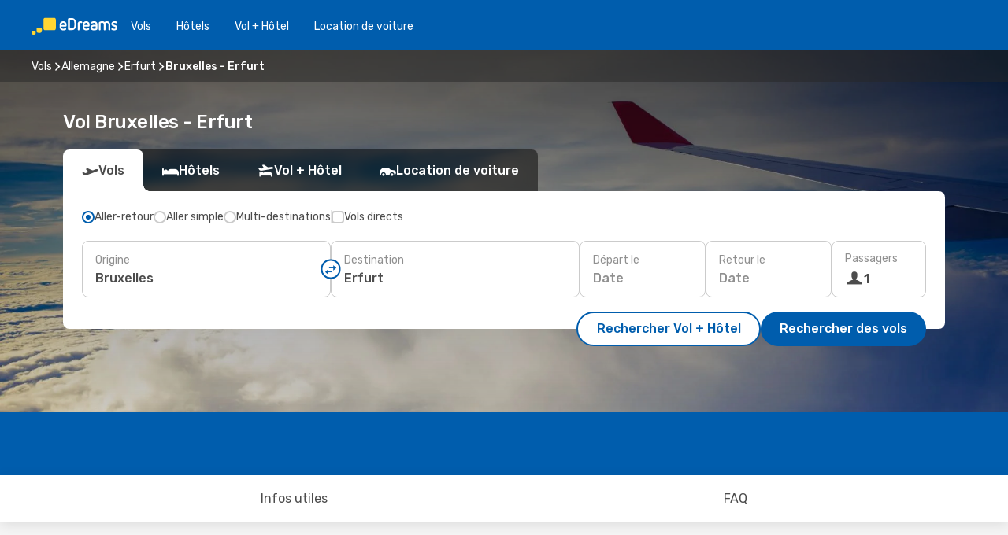

--- FILE ---
content_type: text/html;charset=utf-8
request_url: https://www.edreams.fr/vol/bruxelles-erfurt/BRU/ERF/
body_size: 68597
content:
<!DOCTYPE html>
<html  lang="fr-FR" dir="ltr">
<head><meta charset="utf-8">
<meta name="viewport" content="width=1168">
<title>Vol pas cher Bruxelles Erfurt - eDreams</title>
<meta name="format-detection" content="telephone=no">
<link rel="preload" as="style" href="https://fonts.googleapis.com/css2?family=Rubik:wght@300;400;500;600;700&display=swap" onload="this.rel='stylesheet'">
<meta name="og:description" content="Cherchez le vol Bruxelles - Erfurt le moins cher et réservez votre billet d'avion. Partir pas cher c'est facile avec le comparateur eDreams !">
<meta name="og:title" content="Vol pas cher Bruxelles Erfurt - eDreams">
<meta name="robots" content="index, follow">
<meta name="og:image" content="https://a1.odistatic.net/images/landingpages/destinations/1920x800/destination-default_1920x800.jpg">
<meta name="og:type" content="website">
<meta name="description" content="Cherchez le vol Bruxelles - Erfurt le moins cher et réservez votre billet d'avion. Partir pas cher c'est facile avec le comparateur eDreams !">
<meta name="og:url" content="https://www.edreams.fr/vol/bruxelles-erfurt/BRU/ERF/" rel="og:url">
<link rel="canonical" href="https://www.edreams.fr/vol/bruxelles-erfurt/BRU/ERF/" data-hid="e3fa780">
<link rel="alternate" href="https://www.edreams.de/flug/brussel-erfurt/BRU/ERF/" hreflang="de">
<link rel="alternate" href="https://www.edreams.co.uk/flights/brussels-erfurt/BRU/ERF/" hreflang="en-GB">
<link rel="alternate" href="https://www.edreams.com/flights/brussels-erfurt/BRU/ERF/" hreflang="x-default">
<link rel="alternate" href="https://www.edreams.fr/vol/bruxelles-erfurt/BRU/ERF/" hreflang="fr">
<link rel="icon" href="/images/onefront/bluestone/ED/favicon.ico" type="image/x-icon" data-hid="2c9d455">
<script src="https://securepubads.g.doubleclick.net/tag/js/gpt.js" async="async"></script>
<script>
                    var gptadslots = [];
                    var googletag = googletag || {cmd:[]};
                    googletag.cmd.push(function() {
                        //Adslot 1 declaration
                        gptadslots.push(googletag.defineSlot('/4121/fr_sites/edreams.fr/sslp_dest', [[970,90],[970,250],[728,90]], 'top')
                            .setTargeting('pos', ['top'])
                            .addService(googletag.pubads()));
                        googletag.pubads().enableSingleRequest();
                        googletag.pubads().setTargeting('sslp_dest', [ 'BRU-ERF' ]);
                        googletag.pubads().collapseEmptyDivs();
                        googletag.enableServices();
                    });
                </script>
<link rel="shortcut icon" href="/images/onefront/bluestone/ED/favicon.ico" type="image/x-icon" data-hid="9ad5b89">
<script type="text/javascript" data-hid="1a304df">
        var CONFIG_COOKIES_PURPOSE = {
            content_personalization: ["ngStorage"]
        };

        var GA_custom_dimension = {
            label: 'cmp_ad_agreement',
            purpose: 'advertising_personalization',
            vendor: 'google'
        };

        var GA_consent = {
            label: 'google_analytics_consent',
            vendor: 'c:googleana-2kgJLL8H'
        };

        var didomiStatus = null;
        var pageLanguage = 'fr';

        function setDidomiListeners() {
            window.didomiEventListeners = window.didomiEventListeners || [];
            setDidomiPush();
        }

        function setDidomiPush() {
            window.didomiEventListeners.push({
                event: 'consent.changed',
                listener: function() {
                    doActionsOnConsentChanged();
                }
            });
        }

        function doActionsOnConsentChanged() {
            updateDidomiStatus();

            setGACustomDimension();

            setGAConsentInDataLayer();
        }

        function setGACustomDimension() {
            var customDimensionValue = isConsentSet() ? isVendorEnabled(GA_custom_dimension.vendor) : false;

            pushInDatalayer(GA_custom_dimension.label, customDimensionValue);
        }

        function setGAConsentInDataLayer() {
            var consentGA = isConsentSet() ? isVendorEnabled(GA_consent.vendor) : true;

            pushInDatalayer(GA_consent.label, consentGA);
        }

        function pushInDatalayer(label, value) {
            var objPush = {};
            objPush[label] = ''+value+'';

            window.dataLayer.push(objPush);
        }

        function updateDidomiStatus() {
            didomiStatus = Didomi.getUserConsentStatusForAll();
        }

        function isCookieEnabled(cookieName) {
            return (isConsentSet() && didomiStatus.purposes.enabled.indexOf(getCookieType(cookieName)) !== -1);
        }

        function isPurposeEnabled(purposeName) {
            return didomiStatus.purposes.enabled.indexOf(purposeName) !== -1;
        }

        function isVendorEnabled(vendorName) {
            return didomiStatus.vendors.enabled.indexOf(vendorName) !== -1;
        }

        function isConsentSet() {
            return didomiStatus !== null && (didomiStatus.purposes.enabled.length !== 0 || didomiStatus.purposes.disabled.length !== 0);
        }

        function getCookieType(cookieName) {
            for (var type in CONFIG_COOKIES_PURPOSE) {
                if (CONFIG_COOKIES_PURPOSE[type].indexOf(cookieName) !== -1) {
                    return type;
                }
            }
        }

        setDidomiListeners();
    </script>
<script type="text/javascript" data-hid="4a299c0">
        //Read Cookies
        var cookiesArray = [],
            cookies,
            mktTrack,
            mktportal,
            device_gtm = 'D',
            id_gtm = 'GTM-KKLQKF';

        function initReadCookies() {
            cookiesArray.push(document.cookie.match(/(device=[^;]+)/)[0]);

            mktTrack = document.cookie.match(/((mktTrack)=[^;]+)/);
            mktportal = document.cookie.match(/((mktportal)=[^;]+)/);

            mktTrack ? cookiesArray.push(mktTrack[0]) : '';
            mktportal ? cookiesArray.push(mktportal[0]) : '';

            cookies = createCookieObj(cookiesArray);

            if(cookies.device === 'tablet'){
                device_gtm = 'T';
            } else if (cookies.device === 'mobile') {
                device_gtm = 'M';
            }
        }

        function createCookieObj(c_value) {
            var obj = {},
                t_arr;

            if (c_value !== undefined) {
                for (var i = c_value.length - 1; i >= 0; i--) {
                    t_arr = c_value[i].split(/=(.+)/);
                    obj[t_arr[0]] = t_arr[1];
                }
            } else {
                obj = {
                    utmcsr: 'no_GA',
                    utmcmd: 'no_GA'
                }
            }
            return obj;
        }

        function getCookie (name) {
            const nameEQ = name + '=';
            const ca = document.cookie.split(';');
            for (let i = 0; ca.length > i; i++) {
                let c = ca[i];
                while (c.charAt(0) === ' ') { c = c.substring(1, c.length); }
                if (c.indexOf(nameEQ) === 0) { return c.substring(nameEQ.length, c.length); }
            }
            return null;
        }

        initReadCookies();
    </script>
<script type="text/javascript" data-hid="40ffd0a">
        function getParamMktportal() {
            var resultRegExp = document.location.search.match(/(MPortal|mktportal)=([^&]+)/);
            return resultRegExp !== null ? resultRegExp[2] : "";
        }

        function setCookie(name,value, days) {
            var expires = 60 * 60 * 24 * days;
            var domainName = '.edreams.fr';

            if (cookies.mktportal === undefined || value !== "") {
                document.cookie = name + "=" + (value || "")  + "; max-age=" + expires + "; path=/; domain=" + domainName;

                cookies.mktportal = value;
            }
        }

        setCookie("mktportal", getParamMktportal(), 30);
    </script>
<script type="text/javascript" data-hid="15f630e">
        function getCountry() {
            return 'FR';
        }

        var dataLayerConfiguration = {
            site_type: device_gtm,
            page_url : document.location.pathname + document.location.search,
            cod_lang: 'fr'+'_'+getCountry(),
            page_category: 'SSLP_city_pairs',
            sso: sessionStorage.getItem("thirdPartyTrackingData") ? sessionStorage.getItem("thirdPartyTrackingData").search('SSO_1') !== -1 : false,
            mktsession_id: getCookie('mktSession') || '',
        };

        var dataLayerABConf = {};

        if(cookies.mktportal) {
            dataLayerABConf.mktportal = cookies.mktportal;
        }

        (function prepareDataLayerConfiguration() {
            for (var property in dataLayerABConf) {
                if (dataLayerABConf.hasOwnProperty(property)) {
                    dataLayerConfiguration[property] = dataLayerABConf[property];
                }
            }
        })();

        analyticsEvent = function() {};
        window.dataLayer = window.dataLayer || [];

        dataLayer.push(dataLayerConfiguration);

        // Init custom dimensions
        setGACustomDimension();
        setGAConsentInDataLayer();
    </script>
<script type="text/javascript" data-hid="196944d">
        var tc_values = cookies.mktTrack ? cookies.mktTrack.match(/([^|]+)/g) : undefined,
        tc_obj = createCookieObj(tc_values),
        tc_device = cookies.device.substring(0,1),
        DEFAULT_UTM_SOURCE = 'google',
        DEFAULT_UTM_MEDIUM = 'cpc',
        arrival_city_code = '',
        departure_city_code = '';

        /**
         * @brief This function reads cookies and updates  value for variables tc_vars.mkt_utm.
         * @pre tc_vars object should be created before
         * @post tc_vars.mkt_utm_campaign_cookie, tc_vars.mkt_utm_source_cookie and tc_vars.mkt_utm_medium_cookie
         * are updated with the mktTrack cookie values.
         */
        function updateUtm() {
            initReadCookies();
            let tc_values = cookies.mktTrack ? cookies.mktTrack.match(/([^|]+)/g) : undefined;
            tc_obj = createCookieObj(tc_values);

            tc_vars.mkt_utm_campaign_cookie = tc_obj.utmccn || '';
            tc_vars.mkt_utm_source_cookie = tc_obj.utmcsr || '';
            tc_vars.mkt_utm_medium_cookie = tc_obj.utmcmd || '';

            (function checkAndSetGAClientId(maxCalls = 10, currentCall = 0) {
                const gaClientId = getGoogleAnalyticsClientId(getCookie('_ga'));
                if (gaClientId) {
                    window.tc_vars = window.tc_vars || {};
                    window.tc_vars.ext_ga_client_id = gaClientId;
                } else if (currentCall < maxCalls) {
                    setTimeout(() => checkAndSetGAClientId(maxCalls, currentCall + 1), 800);
                }
            })();
        }

        function getGoogleAnalyticsClientId(cookieValue) {
            if (cookieValue) {
                const parts = cookieValue.split('.');
                if (parts.length === 4) {
                    return parts[2] + '.' + parts[3];
                }
            }
            return '';
        }
    </script>
<script type="text/javascript" data-hid="bd33ae">
        //gclid is a tracking parameter used by Google to pass information to Google Analytics and Adwords
        if (tc_obj.utmgclid) {
            tc_obj.utmcsr = DEFAULT_UTM_SOURCE;
            tc_obj.utmcmd = DEFAULT_UTM_MEDIUM;
        }

        var tc_vars = {
            env_template : 'sslp',
            env_work : 'prod',
            env_market : getCountry(),
            env_language : 'fr',
            env_site_type: tc_device,
            env_brand_code: 'E',
            env_brand: 'edreams',
            env_currency_code: 'EUR',
            page_category: 'sslp',
            page_url: window.location.href.split('?')[0],
            page_name: 'sslp_CityPair',
            mkt_utm_campaign_cookie: tc_obj.utmccn || '',
            mkt_utm_source_cookie: tc_obj.utmcsr || '',
            mkt_utm_medium_cookie: tc_obj.utmcmd || '',
            mkt_utm_content_cookie: tc_obj.utmcct || '',
            mkt_utm_term_cookie: tc_obj.utmctr || '',
            mkt_portal: cookies.mktportal || '',
            flight_arrival_city_code: arrival_city_code,
            flight_departure_city_code: departure_city_code,
            edo_browser_id: sessionStorage.getItem('tc_vars') ? JSON.parse(sessionStorage.getItem('tc_vars'))?.edo_browser_id : '',
        };
    </script>
<script type="text/javascript" data-hid="30ab8af">
        function reloadTMSContainer () {
            tC.container.reload({events: {page: [{},{}]}});
        }
    </script>
<script async onload="reloadTMSContainer()" src="//cdn.tagcommander.com/4250/tc_eDreamsODIGEO_79.js" data-hid="12eab05"></script>
<script type="text/javascript" data-hid="4bb012b">
        function setDidomiConfig() {
            const config = {
                app: {
                    privacyPolicyURL: 'https://www.edreams.fr/politique-confidentialite/',
                },
                languages: {
                    enabled: [pageLanguage],
                    default: pageLanguage
                }
            };

            window.didomiConfig = config;
        }

        window.didomiOnReady = window.didomiOnReady || [];
        window.didomiOnReady.push(didomiReady);


        function didomiReady() {
            updateDidomiStatus();

            setGACustomDimension();

            setGAConsentInDataLayer();

            updateUtm();

            loadGTM(window,document,'script','dataLayer',id_gtm);

            if (window?.dataLayer) {
                window.dataLayer[0].didomiExperimentId = window?.tc_array_events?.didomiExperimentId;
                window.dataLayer[0].didomiExperimentUserGroup = window?.tc_array_events?.didomiExperimentUserGroup;
            }
        }

        function didomiTimeout() {
            if (!didomiStatus) {
                loadGTM(window,document,'script','dataLayer',id_gtm);
                tC.event.didomiReady(window, {"didomiVendorsConsent": "fallBackConsent"});
            }
        }

        function didomiLoader() {
            setTimeout(didomiTimeout, 5000);

            didomiLoadScript('c81d422d-223b-4c8a-8b2e-099d6fa3acb9');
        }

        function didomiLoadScript(didomiApiKey) {
            window.gdprAppliesGlobally=true;
            function a(e){
                if(!window.frames[e]){
                    if(document.body&&document.body.firstChild){
                        var t=document.body;
                        var n=document.createElement("iframe");
                        n.style.display="none";
                        n.name=e;
                        n.title=e;
                        t.insertBefore(n,t.firstChild)
                    }
                    else{
                        setTimeout(function(){a(e)},5)
                    }
                }
            }
            function e(n,r,o,c,s){
                function e(e,t,n,a){
                    if(typeof n!=="function"){return}
                    if(!window[r]){
                        window[r]=[]
                    }
                    var i=false;
                    if(s){
                        i=s(e,t,n)
                    }
                    if(!i){
                        window[r].push({command:e,parameter:t,callback:n,version:a})
                    }
                }
                e.stub=true;
                function t(a){
                    if(!window[n]||window[n].stub!==true){return}
                    if(!a.data){return}
                    var i=typeof a.data==="string";
                    var e;
                    try{e=i?JSON.parse(a.data):a.data}
                    catch(t){return}
                    if(e[o]){
                        var r=e[o];
                        window[n](r.command,r.parameter,function(e,t){
                            var n={};
                            n[c]={returnValue:e,success:t,callId:r.callId};
                            a.source.postMessage(i?JSON.stringify(n):n,"*")
                        },r.version)
                    }
                }
                if("undefined"[n]!=="function"){
                    window[n]=e;
                    if(window.addEventListener){
                        window.addEventListener("message",t,false)
                    }
                    else{
                        window.attachEvent("onmessage",t)}
                }
            }
            e("__tcfapi","__tcfapiBuffer","__tcfapiCall","__tcfapiReturn");a("__tcfapiLocator");

            (function(e){
                var t=document.createElement("script");
                t.id="spcloader";
                t.type="text/javascript";
                t.async=true;
                t.src="https://sdk.privacy-center.org/"+e+"/loader.js?target="+document.location.hostname;t.charset="utf-8";
                var n=document.getElementsByTagName("script")[0];
                n.parentNode.insertBefore(t,n)
            })(didomiApiKey);
        }

        setDidomiConfig();

       didomiLoader();
    </script>
<script type="text/javascript" data-hid="7f260c0">
        domainName = 'edreams.fr';
        domainNameSearch = 'www.edreams.fr';
        //If an AB test is running the placeholder will be replaced by a push instruction
        //to set the ga custom dimensions with the value of MultitestCfg partitions winners:

        var countryCode = getCountry();
        var lang = 'fr';
    </script>
<script type="text/javascript" data-hid="f37a6b">
        function loadGTM (w,d,s,l,i){w[l]=w[l]||[];w[l].push({'gtm.start':
        new Date().getTime(),event:'gtm.js'});var f=d.getElementsByTagName(s)[0],
        j=d.createElement(s),dl=l!='dataLayer'?'&amp;l='+l:'';j.async=true;j.src=
        '//www.googletagmanager.com/gtm.js?id='+i+dl;f.parentNode.insertBefore(j,f);
        }
    </script>
<script type="text/javascript" data-hid="777b523">
        /**
         * @desc This function is used in an intervals in order to check if the mktTrack cookie value changes, in this case
         * it performs a push into dataLayer object with the new value.
         * @post If the push is done, the interval is stoped.
         */
        function mktTrackCookieUpdate(cookie) {
            dataLayer.push({'event': 'mkttrack', 'mktTrack':cookie.match(new RegExp('mktTrack=([^;]+)'))[1]});
        }

        function doTrack() {
            var mktportal = cookies["mktportal"] === undefined ? "" : cookies["mktportal"];
            track('FR', mktportal, 'SSLP', false, mktTrackCookieUpdate);
        }

        function loadScript(src, callback) {
            var a = document.createElement('script'),
                f = document.getElementsByTagName('head')[0];

            a.async = true;
            a.type = 'text/javascript';
            a.src = src;

            if (callback !== null){
                if (a.readyState) { // IE, incl. IE9
                    a.onreadystatechange = function() {
                        if (a.readyState == "loaded" || a.readyState == "complete") {
                            a.onreadystatechange = null;
                            callback();
                        }
                    };
                } else {
                    a.onload = function() { // Other browsers
                        callback();
                    };
                }
            }

            f.appendChild(a);
        }
    </script>
<script type="text/javascript" data-hid="7ca9d41">loadScript("/marketing-channel/client/v3/marketing-channel.min.js", doTrack);</script>
<script type="application/ld+json">{"@context":"https://schema.org/","@type":"FAQPage","mainEntity":[{"@type":"Question","name":"Comment trouver des billets pas chers de Bruxelles à Erfurt sur eDreams ?","acceptedAnswer":{"@type":"Answer","text":"Sur eDreams, nous utilisons le machine learning pour trouver le vol le plus économique entre Bruxelles et Erfurt. En tenant compte des combinaisons de compagnies aériennes, des escales, des vols directs ainsi que des différents critères pour les trajets, notre moteur de recherche permet d'offrir à nos clients le meilleur prix dans les meilleures conditions."}},{"@type":"Question","name":"Est-ce que Erfurt est plus chère que Bruxelles ?","acceptedAnswer":{"@type":"Answer","text":"Si vous comparez le prix des transports par exemple, la course en taxi à Erfurt coûte en moyenne 4.70 EUR euros, ce qui est 81% plus cher qu'à Bruxelles, avec des tarifs aux alentours de 2.60 EUR €, alors qu´un billet de train coûte 8% plus cher à Erfurt: 2.70 EUR euros contre 2.50 EUR euros à Bruxelles. Enfin, si vous comparez le prix d'un déjeuner, vous pourrez manger à partir de 15.00 EUR à Erfurt, soit 29% moins cher qu'à Bruxelles où vous pouvez manger pour 21.00 EUR en moyenne. Un café vous coûtera 27% moins cher à Erfurt, avec une moyenne de 2.90 EUR euros, alors qu'à Bruxelles le café coûte environ 4.00 EUR euros."}},{"@type":"Question","name":"Quelle est le meilleure moment pour effectuer sa réservation pour Bruxelles Erfurt ?","acceptedAnswer":{"@type":"Answer","text":"Les mois les plus populaires pour réserver un billet de Bruxelles à Erfurt sont les mois de décembre, avril et janvier."}},{"@type":"Question","name":"Quel est le meilleure moment pour effectuer le voyage Bruxelles Erfurt?","acceptedAnswer":{"@type":"Answer","text":"Le meilleur moment de l'année pour se rendre à Erfurt en voyageant depuis Bruxelles dépend de vos préférences, comme le climat, la saisonnalité et, bien sûr, le prix des billets d'avion. D'après nos analyses faites sur Govoyages.fr, janvier est le mois le plus populaire pour se rendre à Erfurt depuis Bruxelles, suivi de septembre et de octobre. Par contre, si vous préférez éviter la haute saison et être plus tranquille, mars, juillet et février sont les mois où le volume de recherches de vols pour l'itinéraire Bruxelles - Erfurt est le plus bas. Faites votre choix !"}},{"@type":"Question","name":"Quel est le temps à Erfurt par rapport à Bruxelles ?","acceptedAnswer":{"@type":"Answer","text":"Alors qu'à Bruxelles les températures peuvent atteindre en moyenne 31.7 degrés en été, avec des niveaux de précipitations allant jusqu'à 6 mm , celles de Erfurt peuvent aller jusqu'à 32.9 pendant la saison chaude, avec 12 mm de précipitations en moyenne. En hiver, cependant, les indicateurs météorologiques indiquent environ -7.64 degrés celcus pour la ville de Erfurt, par rapport aux -3.99 degrés moyens de Bruxelles. L´hiver, Bruxelles peut enregistrer 3 mm de précipitations, tandis que Erfurt a une moyenne de 2.3 mm de niveau de pluie.\r\nEst-ce que cette différence de météo peut influencer votre décision à partir à Erfurt ?"}}]}</script>
<link rel="stylesheet" href="/sslp-itinerary-frontend/static-content/_nuxt/ed.49f53c39.css">
<link rel="modulepreload" as="script" crossorigin href="/sslp-itinerary-frontend/static-content/_nuxt/entry.4c5b1b07.js">
<link rel="modulepreload" as="script" crossorigin href="/sslp-itinerary-frontend/static-content/_nuxt/ed.b3fdd3e8.js">
<link rel="modulepreload" as="script" crossorigin href="/sslp-itinerary-frontend/static-content/_nuxt/AirlineInterlinking.b0c3e142.js">
<link rel="modulepreload" as="script" crossorigin href="/sslp-itinerary-frontend/static-content/_nuxt/SslpHead.a26891f7.js">
<link rel="modulepreload" as="script" crossorigin href="/sslp-itinerary-frontend/static-content/_nuxt/common.a0bac133.js">
<link rel="modulepreload" as="script" crossorigin href="/sslp-itinerary-frontend/static-content/_nuxt/nuxt-link.11c68e6d.js">
<link rel="modulepreload" as="script" crossorigin href="/sslp-itinerary-frontend/static-content/_nuxt/vue.f36acd1f.7777f8dd.js">
<link rel="modulepreload" as="script" crossorigin href="/sslp-itinerary-frontend/static-content/_nuxt/useFetchRouteDetails.4b864a8f.js">
<link rel="modulepreload" as="script" crossorigin href="/sslp-itinerary-frontend/static-content/_nuxt/CheapestTimeToFly.21fe8833.js">
<link rel="modulepreload" as="script" crossorigin href="/sslp-itinerary-frontend/static-content/_nuxt/useInterlink.4f85ba70.js">
<link rel="modulepreload" as="script" crossorigin href="/sslp-itinerary-frontend/static-content/_nuxt/ViewMore.2d32d691.js">
<link rel="modulepreload" as="script" crossorigin href="/sslp-itinerary-frontend/static-content/_nuxt/CardPrice.0252acb6.js">
<link rel="modulepreload" as="script" crossorigin href="/sslp-itinerary-frontend/static-content/_nuxt/CityPairsPageContent.1167a4c5.js">
<link rel="modulepreload" as="script" crossorigin href="/sslp-itinerary-frontend/static-content/_nuxt/PageLayout.1d6705c5.js">
<link rel="modulepreload" as="script" crossorigin href="/sslp-itinerary-frontend/static-content/_nuxt/useSearch.334a2f4e.js">
<link rel="modulepreload" as="script" crossorigin href="/sslp-itinerary-frontend/static-content/_nuxt/useAutocomplete.fca64fc1.js">
<link rel="modulepreload" as="script" crossorigin href="/sslp-itinerary-frontend/static-content/_nuxt/DatePicker.4899b792.js">
<link rel="modulepreload" as="script" crossorigin href="/sslp-itinerary-frontend/static-content/_nuxt/PassengerRow.c7f1164e.js">
<link rel="modulepreload" as="script" crossorigin href="/sslp-itinerary-frontend/static-content/_nuxt/SeoInterlinking.1e7c9c6e.js">
<link rel="modulepreload" as="script" crossorigin href="/sslp-itinerary-frontend/static-content/_nuxt/useSeoInterlinkingLinks.e7d857f8.js">
<link rel="modulepreload" as="script" crossorigin href="/sslp-itinerary-frontend/static-content/_nuxt/InfoBlocks.814b75c4.js">
<link rel="modulepreload" as="script" crossorigin href="/sslp-itinerary-frontend/static-content/_nuxt/useInfoblocks.0166e95c.js">
<link rel="modulepreload" as="script" crossorigin href="/sslp-itinerary-frontend/static-content/_nuxt/useWidgetVisibility.b9f52156.js">
<link rel="modulepreload" as="script" crossorigin href="/sslp-itinerary-frontend/static-content/_nuxt/AutoContent.f40724ff.js">
<link rel="modulepreload" as="script" crossorigin href="/sslp-itinerary-frontend/static-content/_nuxt/DealsContainer.1770f0f6.js">
<link rel="modulepreload" as="script" crossorigin href="/sslp-itinerary-frontend/static-content/_nuxt/SeoContent.0d22491f.js">
<link rel="modulepreload" as="script" crossorigin href="/sslp-itinerary-frontend/static-content/_nuxt/useStructuredData.1ad29b06.js">
<link rel="modulepreload" as="script" crossorigin href="/sslp-itinerary-frontend/static-content/_nuxt/useLastMinuteLinks.5c9879e1.js">







<script type="module" src="/sslp-itinerary-frontend/static-content/_nuxt/entry.4c5b1b07.js" crossorigin></script></head>
<body  class="odf-bg-secondary fonts-loading loading"><div id="__nuxt"><!--[--><!--[--><header class="header"><div id="header-logo-url" class="header-logo"><svg><use href="/sslp-itinerary-frontend/static-content/_nuxt/logo-ED.631358a2.svg#main" xlink:href="/sslp-itinerary-frontend/static-content/_nuxt/logo-ED.631358a2.svg#main" width="100%" height="100%"></use></svg></div><div class="header-desktop-start"><div class="header-tabs odf-tabs odf-tabs-header"><!--[--><a class="header-tabs-item" href="https://www.edreams.fr/vol/">Vols</a><a class="header-tabs-item" href="https://www.edreams.fr/hotels/">Hôtels</a><a class="header-tabs-item" href="https://www.edreams.fr/vol-hotel/">Vol + Hôtel</a><a class="header-tabs-item" href="https://rentacar.edreams.fr/fr/?clientId=313381" rel="nofollow">Location de voiture</a><!--]--></div></div><div class="header-desktop-end"><!--[--><!--]--><div class="currencySwitcher"><button type="button" class="currencySwitcher-outside"><img src="/images/onefront/flags/flags@2x.png" class="currencySwitcher-img currencySwitcher-img-FR" alt="FR"><span>FR</span><span> (€) </span></button><div class="currencySwitcher-inside"><div class="currencySwitcher-header"><span>eDreams est présent dans les pays suivants</span></div><div class="currencySwitcher-main"><div class="currencySwitcher-continents"><!--[--><div class="currencySwitcher-continent"><span class="currencySwitcher-continent-title">Europe</span><div class="currencySwitcher-countries"><!--[--><a href="https://www.edreams.de/flug/brussel-erfurt/BRU/ERF/" lang="de-DE" class="currencySwitcher-country"><img src="/images/onefront/flags/flags@2x.png" class="currencySwitcher-img currencySwitcher-img-DE" alt="DE"><span>Deutschland (€)</span></a><a href="https://www.edreams.co.uk/flights/brussels-erfurt/BRU/ERF/" lang="en-UK" class="currencySwitcher-country"><img src="/images/onefront/flags/flags@2x.png" class="currencySwitcher-img currencySwitcher-img-UK" alt="UK"><span>United Kingdom (£)</span></a><!--]--></div></div><!--]--></div><div class="currencySwitcher-international"><span>Or you can visit our</span><a href="https://www.edreams.com/flights/brussels-erfurt/BRU/ERF/">global site</a><i aria-hidden="true"></i></div></div><div class="currencySwitcher-footer"><button type="button">Fermer</button></div></div></div></div></header><section class="searcher" style="background-image:linear-gradient(rgba(0, 0, 0, 0.5), rgba(0, 0, 0, 0)), url(/images/landingpages/destinations/1920x800/destination-default_1920x800.jpg);background-position-y:0%;"><div class="breadcrumb breadcrumb__dark"><ol class="breadcrumb-list" vocab="http://schema.org/" typeof="BreadcrumbList"><!--[--><li property="itemListElement" typeof="ListItem" class="breadcrumb-item"><a href="https://www.edreams.fr/vol/" property="item" typeof="WebPage"><span class="breadcrumb-content" property="name">Vols</span></a><i class="odf-icon odf-icon-s odf-icon-arrow-right" aria-hidden="true"></i><meta property="position" content="1"></li><li property="itemListElement" typeof="ListItem" class="breadcrumb-item"><a href="https://www.edreams.fr/vol/allemagne/DE/" property="item" typeof="WebPage"><span class="breadcrumb-content" property="name">Allemagne</span></a><i class="odf-icon odf-icon-s odf-icon-arrow-right" aria-hidden="true"></i><meta property="position" content="2"></li><li property="itemListElement" typeof="ListItem" class="breadcrumb-item"><a href="https://www.edreams.fr/vol/erfurt/ERF/" property="item" typeof="WebPage"><span class="breadcrumb-content" property="name">Erfurt</span></a><i class="odf-icon odf-icon-s odf-icon-arrow-right" aria-hidden="true"></i><meta property="position" content="3"></li><li property="itemListElement" typeof="ListItem" class="breadcrumb-item"><span class="is-current breadcrumb-content" property="name">Bruxelles - Erfurt</span><!----><meta property="position" content="4"></li><!--]--></ol></div><header><!----><h1>Vol Bruxelles - Erfurt</h1></header><div class="searcher-body"><div><div class="searchBox"><!----><div class="searchBox-tabs"><div class="active" id="flightsTab"><i class="odf-icon-flight" aria-hidden="true"></i><span>Vols</span></div><div class="" id="hotelsTab"><i class="odf-icon-hotel" aria-hidden="true"></i><span>Hôtels</span></div><div class="" id="flightsHotelTab"><i class="odf-icon-flight-hotel" aria-hidden="true"></i><span>Vol + Hôtel</span></div><!----><div class="" id="carsTab"><i class="odf-icon-car" aria-hidden="true"></i><span>Location de voiture</span></div></div><div class="searchBox-content"><div class="searchBox-flightsTypes"><input id="return-radioButton" type="radio" checked><label class="searchBox-flightsType searchBox-flightsType-label" for="return-radioButton"><i aria-hidden="true"></i><span id="return-label">Aller-retour</span></label><input id="oneWay-radioButton" type="radio"><label class="searchBox-flightsType searchBox-flightsType-label" for="oneWay-radioButton"><i aria-hidden="true"></i><span id="oneWay-label">Aller simple </span></label><input id="multiStop-radioButton" type="radio"><label class="searchBox-flightsType searchBox-flightsType-label" for="multiStop-radioButton"><i aria-hidden="true"></i><span id="multistop-label">Multi-destinations</span></label><div class="searchBox-flightsTypes-separator"></div><input id="direct-flights-checkbox" type="checkbox"><label class="searchBox-flightsType searchBox-flightsType-label searchBox-flightsType--direct" for="direct-flights-checkbox"><i class="odf-icon-tick" aria-hidden="true"></i><span>Vols directs</span></label></div><!----><div class="searchBox-body"><div class="searchBox-rows"><div style="display:none;" class="searchBox-calendar"><div class="searchBox-calendar-window"><div class="datepicker" style="transform:translateX(0px);"><!--[--><!--]--><!--[--><!--]--></div></div><div class="searchBox-calendar-arrow-container-left"><button class="searchBox-calendar-arrow" disabled><i class="odf-icon odf-icon-arrow-left" aria-hidden="true"></i></button></div><div class="searchBox-calendar-arrow-container-right"><button class="searchBox-calendar-arrow"><i class="odf-icon odf-icon-arrow-right" aria-hidden="true"></i></button></div><div class="searchBox-close"><!----><!----><button id="done-button" class="button-primary button__fit mis-auto">Fermer</button></div></div><!--[--><div class="searchBox-row"><div class="searchBox-row-inputs"><div class="searchBox-row-cities searchBox-row-collapse"><div id="ORIGIN-location-0" class="searchBox-box"><!----><label>Origine</label><!--[--><input value="" placeholder="D&#39;où partez-vous ?" type="text" maxlength="128" autocapitalize="off" autocorrect="off" autocomplete="off" spellcheck="false"><!----><!--]--><!----><!----></div><button class="searchBox-swapButton" type="button"><i class="searchBox-swapButton-icon" aria-hidden="true"></i></button><div id="DESTINATION-location-0" class="searchBox-box"><!----><label>Destination</label><!--[--><input value="" placeholder="Où allez-vous ?" type="text" maxlength="128" autocapitalize="off" autocorrect="off" autocomplete="off" spellcheck="false"><!----><!--]--><!----><!----></div></div><div class="searchBox-row-dates searchBox-row-collapse"><div id="OUTBOUND-date-0" class="searchBox-box searchBox-box-date"><!----><label>Départ le</label><span class="searchBox-box-placeholder">Date</span><!----><!----></div><div id="INBOUND-date-0" class="searchBox-box searchBox-box-date"><!----><label>Retour le</label><span class="searchBox-box-placeholder">Date</span><!----><!----></div></div></div><div class="searchBox-row-action"><!--[--><div id="passenger-selector" class="searchBox-box searchBox-box-passengers"><label>Passagers</label><div class="searchBox-passengers-input"><i class="odf-icon-pax" aria-hidden="true"></i><span class="searchBox-box-plain-text">1</span></div></div><!----><!--]--><!----><!----></div></div><!--]--></div><!----></div><!----><div class="searchBox-buttons"><button id="search-dp-btn">Rechercher Vol + Hôtel</button><button id="search-btn">Rechercher des vols</button><!----><!----></div></div><!----></div></div></div><div class="trustpilot-container"><div class="trustpilot"><span></span></div></div></section><div class="promo-static-banner promo-banner-id__hotel-super-sale promo-static-banner__align-center" style="--bg-image:url(&#39;/images/campaign/hotel_days/2026_1/SSLP/SSLP-banner-DESKTOP-ED-fr_FR.png&#39;);"><div class="promo-static-banner-img"></div><!----></div><!----><!----><div class="advertBanner"><div id="top" style="display:none;"></div></div><!----><!--[--><!----><!----><div id="useful-info" class="infoblock"><div class="carousel carousel__white"><div class="carousel-arrow-container carousel-arrow-container-left"><!----></div><div class="carousel-arrow-container carousel-arrow-container-right"><!----></div><div class="carousel-window"><div class="carousel-items" style="transform:translateX(-0px);display:flex;gap:64px;transition:transform 0.3s ease;"><!--[--><!--[--><div class="infoblock-block"><span class="infoblock-block-title">Haute saison</span><span class="infoblock-block-code">janvier</span><span class="infoblock-block-text">Selon les données de recherche, janvier est la période la plus chargée pour voyager de Bruxelles à Erfurt</span></div><div class="infoblock-block"><span class="infoblock-block-title">Meilleur moment pour réserver</span><span class="infoblock-block-code">décembre</span><span class="infoblock-block-text">Selon des données réelles, décembre est le moment le plus populaire pour réserver un vol à destination de Erfurt au départ de Bruxelles</span></div><!--]--><!--]--></div></div></div></div><!----><section class="widgetSeoContainer"><div><div class="routeInfo-sections"><div class="costComparison"><h4>Devise et comparateur de prix</h4><!--[--><!--[--><div class="costComparison-items"><!--[--><div style="" class="costComparison-item"><div class="costComparison-item-header"><span>Train</span><span>Local, billet aller simple</span></div><div class="costComparison-item-graph" style="--percentage:186.92307692307693deg;"><i class="odf-icon-subway" aria-hidden="true"></i><div class="costComparison-item-data"><span>10%</span><span>Le train est 10 % plus cher à Erfurt qu&#39;à Bruxelles.</span></div></div><div class="costComparison-item-cities"><div class="costComparison-item-city"><span class="costComparison-item-city-name">Bruxelles</span><span class="costComparison-item-city-price">2,50 €</span></div><div class="costComparison-item-city"><span class="costComparison-item-city-name">Erfurt</span><span class="costComparison-item-city-price">2,70 €</span></div></div></div><div style="" class="costComparison-item"><div class="costComparison-item-header"><span>Repas</span><span>Restaurant intermédiaire</span></div><div class="costComparison-item-graph" style="--percentage:150deg;"><i class="odf-icon-food" aria-hidden="true"></i><div class="costComparison-item-data"><span>30%</span><span>Un repas à Erfurt est 30 % moins cher qu&#39;à Bruxelles.</span></div></div><div class="costComparison-item-cities"><div class="costComparison-item-city"><span class="costComparison-item-city-name">Bruxelles</span><span class="costComparison-item-city-price">21,00 €</span></div><div class="costComparison-item-city"><span class="costComparison-item-city-name">Erfurt</span><span class="costComparison-item-city-price">15,00 €</span></div></div></div><div style="" class="costComparison-item"><div class="costComparison-item-header"><span>Taxi</span><span>Tarif de prise en charge standard en journée</span></div><div class="costComparison-item-graph" style="--percentage:231.7808219178082deg;"><i class="odf-icon-ground-transport-taxi" aria-hidden="true"></i><div class="costComparison-item-data"><span>80%</span><span>Les taxis sont 80 % plus chers à Erfurt qu&#39;à Bruxelles.</span></div></div><div class="costComparison-item-cities"><div class="costComparison-item-city"><span class="costComparison-item-city-name">Bruxelles</span><span class="costComparison-item-city-price">2,60 €</span></div><div class="costComparison-item-city"><span class="costComparison-item-city-name">Erfurt</span><span class="costComparison-item-city-price">4,70 €</span></div></div></div><div style="" class="costComparison-item"><div class="costComparison-item-header"><span>Café</span><span>Cappuccino standard</span></div><div class="costComparison-item-graph" style="--percentage:151.30434782608694deg;"><i class="odf-icon-coffee-cup" aria-hidden="true"></i><div class="costComparison-item-data"><span>30%</span><span>Un café à Erfurt coûte 30 % moins cher qu&#39;à Bruxelles.</span></div></div><div class="costComparison-item-cities"><div class="costComparison-item-city"><span class="costComparison-item-city-name">Bruxelles</span><span class="costComparison-item-city-price">4,00 €</span></div><div class="costComparison-item-city"><span class="costComparison-item-city-name">Erfurt</span><span class="costComparison-item-city-price">2,90 €</span></div></div></div><!--]--></div><!--]--><!----><!--]--></div><div class="routeInfo-sections__right"><!----><!--[--><div class="routeInfo-distance"><i class="odf-icon odf-icon-stops" aria-hidden="true"></i><span>Distance : </span><span>468 kms</span></div><div class="routeInfo-airports accordion-body"><div class="accordion-item"><div class="accordion-exterior"><i class="odf-icon odf-icon-flight-right" aria-hidden="true"></i><span>Aéroports de Bruxelles</span></div><div class="accordion-interior"><!--[--><div class="routeInfo-airport-city"><span>Brussels National (BRU)</span><span class="airport-info-panel-distance">Distance du centre-ville : 11 kms</span></div><div class="routeInfo-airport-city"><span>Brussels S Charleroi (CRL)</span><span class="airport-info-panel-distance">Distance du centre-ville : 49 kms</span></div><!--]--></div></div><div class="accordion-item"><div class="accordion-exterior"><i class="odf-icon odf-icon-flight-left" aria-hidden="true"></i><span>Aéroports de Erfurt</span></div><div class="accordion-interior"><!--[--><div class="routeInfo-airport-city"><span>Erfurt-Weimar (ERF)</span><span class="airport-info-panel-distance">Distance du centre-ville : 4 kms</span></div><!--]--></div></div></div><!--]--></div></div></div></section><section id="expert-advise" class="widgetSeoContainer"><!--[--><!--[--><!----><div id="fromOrigin"><h2>Trouvez votre vol Bruxelles - Erfurt avec eDreams.fr</h2><div><p>Vous êtes à la recherche d'un vol entre Bruxelles et Erfurt ? Découvrez nos offres et réservez dès maintenant votre billet d'avion pour aller à Erfurt avec eDreams.fr !</p>
<h3>Réservez votre vol pas cher pour Erfurt</h3>
<p>Que vous ayez envie de vous échapper de Bruxelles et partir quelques jours en vacances avec votre famille, aller rendre visite à vos amis de Erfurt le temps d'un week-end, ou faire un voyage d'affaires à Erfurt dans le cadre votre travail, vous pouvez compter sur eDreams pour vous aider à trouver les vols les moins chers.</p>
<h3>Les meilleures offres de vols entre Bruxelles et Erfurt</h3>
<p>Que vous souhaitiez dénicher les bonnes affaires depuis l'aéroport de Bruxelles ou trouver les meilleurs tarifs pour voyager à Erfurt, le comparateur de vol eDreams France vous permettra d'accéder à une large sélection d’offres de billets d'avions des compagnies aériennes low-cost mais aussi des traditionnelles.</p>
<p>Si vous êtes flexible au niveau de vos dates de départ, nous vous aidons aussi à trouver le jour le moins cher pour vous rendre à Erfurt. De plus, s’il s'agit d'un voyage prévu à la dernière minute, nous vous aidons à trouver le vol au départ de Bruxelles qui s’adaptera le mieux à vos exigences.</p>
<p>Par ailleurs, eDreams.fr vous fournit toutes les informations dont vous aurez besoin concernant votre vol Bruxelles - Erfurt avant le départ. Vous pourrez continuer votre réservation en indiquant les dates auxquelles vous souhaitez voyager et même ajouter un hôtel ou la location d'une voiture si jamais vous en avez besoin.</p>
<h3>Voyagez encore moins cher à Erfurt avec eDreams Prime</h3>
<p>Profitez de réductions sur 100% des vols Bruxelles - Erfurt avec eDreams Prime. Le programme d'abonnement eDreams Prime vous offre des réductions dès le premier achat sur tous les billets d'avion, toute l’année et de manière illimitée. Profitez-en !</p></div></div><!----><!--]--><!--]--></section><section id="faq" class="accordion"><header><h2>Questions fréquentes à propos de nos vols Bruxelles - Erfurt</h2></header><!--[--><!--[--><div class="accordion-body"><!--[--><div style="" class="accordion-item"><div class="accordion-exterior"><span>Comment trouver des billets pas chers de Bruxelles à Erfurt sur eDreams ?</span></div><div class="accordion-interior"><div class="accordion-interior"><span>Sur eDreams, nous utilisons le machine learning pour trouver le vol le plus économique entre Bruxelles et Erfurt. En tenant compte des combinaisons de compagnies aériennes, des escales, des vols directs ainsi que des différents critères pour les trajets, notre moteur de recherche permet d'offrir à nos clients le meilleur prix dans les meilleures conditions.</span></div></div></div><div style="" class="accordion-item"><div class="accordion-exterior"><span>Est-ce que Erfurt est plus chère que Bruxelles ?</span></div><div class="accordion-interior"><div class="accordion-interior"><!--[--><div>Si vous comparez le prix des transports par exemple, la course en taxi à Erfurt coûte en moyenne 4.70 EUR euros, ce qui est 81% plus cher qu'à Bruxelles, avec des tarifs aux alentours de 2.60 EUR €,</div><div>alors qu´un billet de train coûte 8% plus cher à Erfurt: 2.70 EUR euros contre 2.50 EUR euros à Bruxelles.</div><div>Enfin, si vous comparez le prix d'un déjeuner, vous pourrez manger à partir de 15.00 EUR à Erfurt, soit 29% moins cher qu'à Bruxelles où vous pouvez manger pour 21.00 EUR en moyenne.</div><div>Un café vous coûtera 27% moins cher à Erfurt, avec une moyenne de 2.90 EUR euros, alors qu'à Bruxelles le café coûte environ 4.00 EUR euros.</div><!--]--></div></div></div><div style="" class="accordion-item"><div class="accordion-exterior"><span>Quelle est le meilleure moment pour effectuer sa réservation pour Bruxelles Erfurt ?</span></div><div class="accordion-interior"><div class="accordion-interior"><!--[--><div>Les mois les plus populaires pour réserver un billet de Bruxelles à Erfurt sont les mois de décembre, avril et janvier.</div><!--]--></div></div></div><div style="" class="accordion-item"><div class="accordion-exterior"><span>Quel est le meilleure moment pour effectuer le voyage Bruxelles Erfurt?</span></div><div class="accordion-interior"><div class="accordion-interior"><!--[--><div>Le meilleur moment de l'année pour se rendre à Erfurt en voyageant depuis Bruxelles dépend de vos préférences, comme le climat, la saisonnalité et, bien sûr, le prix des billets d'avion. D'après nos analyses faites sur Govoyages.fr, janvier est le mois le plus populaire pour se rendre à Erfurt depuis Bruxelles, suivi de septembre et de octobre. Par contre, si vous préférez éviter la haute saison et être plus tranquille, mars, juillet et février sont les mois où le volume de recherches de vols pour l'itinéraire Bruxelles - Erfurt est le plus bas. Faites votre choix !</div><!--]--></div></div></div><div style="" class="accordion-item"><div class="accordion-exterior"><span>Quel est le temps à Erfurt par rapport à Bruxelles ?</span></div><div class="accordion-interior"><div class="accordion-interior"><!--[--><div>Alors qu'à Bruxelles les températures peuvent atteindre en moyenne 31.7 degrés en été, avec des niveaux de précipitations allant jusqu'à 6 mm , celles de Erfurt peuvent aller jusqu'à 32.9 pendant la saison chaude, avec 12 mm de précipitations en moyenne. En hiver, cependant, les indicateurs météorologiques indiquent environ -7.64 degrés celcus pour la ville de Erfurt, par rapport aux -3.99 degrés moyens de Bruxelles. L´hiver, Bruxelles peut enregistrer 3 mm de précipitations, tandis que Erfurt a une moyenne de 2.3 mm de niveau de pluie.
Est-ce que cette différence de météo peut influencer votre décision à partir à Erfurt ?</div><!--]--></div></div></div><!--]--></div><!--]--><!----><!--]--></section><section class="seoInterlinking"><header id="interlinking"><p class="seoInterlinking__title">Planifie ton voyage</p></header><div class="seoInterlinking-tabs"><!--[--><span class="active">Itinéraires de vol populaires</span><span class="">Itinéraires Bis</span><!--]--></div><!--[--><ul style=""><!--[--><li><a href="https://www.edreams.fr/vol/bruxelles-anvers/BRU/ANR/">Vols depuis Bruxelles vers Anvers</a></li><li><a href="https://www.edreams.fr/vol/bruxelles-liege/BRU/LGG/">Vols depuis Bruxelles vers Liège</a></li><li><a href="https://www.edreams.fr/vol/bruxelles-lille/BRU/LIL/">Vols depuis Bruxelles vers Lille</a></li><li><a href="https://www.edreams.fr/vol/bruxelles-maastricht/BRU/MST/">Vols depuis Bruxelles vers Maastricht</a></li><li><a href="https://www.edreams.fr/vol/bruxelles-eindhoven/BRU/EIN/">Vols depuis Bruxelles vers Eindhoven</a></li><li><a href="https://www.edreams.fr/vol/bruxelles-oostende-brugge/BRU/OST/">Vols depuis Bruxelles vers Oostende - Brugge</a></li><li><a href="https://www.edreams.fr/vol/bruxelles-rotterdam/BRU/RTM/">Vols depuis Bruxelles vers Rotterdam</a></li><li><a href="https://www.edreams.fr/vol/bruxelles-utrecht/BRU/UTC/">Vols depuis Bruxelles vers Utrecht</a></li><li><a href="https://www.edreams.fr/vol/bruxelles-amsterdam/BRU/AMS/">Vols depuis Bruxelles vers Amsterdam</a></li><li><a href="https://www.edreams.fr/vol/bruxelles-dusseldorf/BRU/DUS/">Vols depuis Bruxelles vers Düsseldorf</a></li><li><a href="https://www.edreams.fr/vol/francfort-erfurt/FRA/ERF/">Vols depuis Francfort vers Erfurt</a></li><li><a href="https://www.edreams.fr/vol/berlin-erfurt/BER/ERF/">Vols depuis Berlin vers Erfurt</a></li><li><a href="https://www.edreams.fr/vol/cologne-erfurt/CGN/ERF/">Vols depuis Cologne vers Erfurt</a></li><li><a href="https://www.edreams.fr/vol/strasbourg-erfurt/SXB/ERF/">Vols depuis Strasbourg vers Erfurt</a></li><li><a href="https://www.edreams.fr/vol/luxembourg-erfurt/LUX/ERF/">Vols depuis Luxembourg vers Erfurt</a></li><li><a href="https://www.edreams.fr/vol/lille-erfurt/LIL/ERF/">Vols depuis Lille vers Erfurt</a></li><li><a href="https://www.edreams.fr/vol/geneve-erfurt/GVA/ERF/">Vols depuis Genève vers Erfurt</a></li><li><a href="https://www.edreams.fr/vol/paris-erfurt/PAR/ERF/">Vols depuis Paris vers Erfurt</a></li><li><a href="https://www.edreams.fr/vol/lyon-erfurt/LYS/ERF/">Vols depuis Lyon vers Erfurt</a></li><li><a href="https://www.edreams.fr/vol/nice-erfurt/NCE/ERF/">Vols depuis Nice vers Erfurt</a></li><li><a href="https://www.edreams.fr/vol/bruxelles-leipzig/BRU/LEJ/">Vols depuis Bruxelles vers Leipzig</a></li><li><a href="https://www.edreams.fr/vol/bruxelles-kassel/BRU/KSF/">Vols depuis Bruxelles vers Kassel</a></li><li><a href="https://www.edreams.fr/vol/bruxelles-bayreuth/BRU/BYU/">Vols depuis Bruxelles vers Bayreuth</a></li><li><a href="https://www.edreams.fr/vol/bruxelles-karlovy-vary/BRU/KLV/">Vols depuis Bruxelles vers Karlovy Vary</a></li><li><a href="https://www.edreams.fr/vol/bruxelles-nuremberg/BRU/NUE/">Vols depuis Bruxelles vers Nuremberg</a></li><li><a href="https://www.edreams.fr/vol/bruxelles-paderborn/BRU/PAD/">Vols depuis Bruxelles vers Paderborn</a></li><li><a href="https://www.edreams.fr/vol/bruxelles-hanovre/BRU/HAJ/">Vols depuis Bruxelles vers Hanovre</a></li><li><a href="https://www.edreams.fr/vol/bruxelles-dresde/BRU/DRS/">Vols depuis Bruxelles vers Dresde</a></li><li><a href="https://www.edreams.fr/vol/bruxelles-francfort/BRU/FRA/">Vols depuis Bruxelles vers Francfort</a></li><li><a href="https://www.edreams.fr/vol/bruxelles-wiesbaden/BRU/UWE/">Vols depuis Bruxelles vers Wiesbaden</a></li><li><a href="https://www.edreams.fr/vol/rennes-erfurt/RNS/ERF/">Vols depuis Rennes vers Erfurt</a></li><li><a href="https://www.edreams.fr/vol/nantes-erfurt/NTE/ERF/">Vols depuis Nantes vers Erfurt</a></li><li><a href="https://www.edreams.fr/vol/limoges-erfurt/LIG/ERF/">Vols depuis Limoges vers Erfurt</a></li><li><a href="https://www.edreams.fr/vol/brest-erfurt/BES/ERF/">Vols depuis Brest vers Erfurt</a></li><li><a href="https://www.edreams.fr/vol/bordeaux-erfurt/BOD/ERF/">Vols depuis Bordeaux vers Erfurt</a></li><li><a href="https://www.edreams.fr/vol/avignon-erfurt/AVN/ERF/">Vols depuis Avignon vers Erfurt</a></li><li><a href="https://www.edreams.fr/vol/montpellier-erfurt/MPL/ERF/">Vols depuis Montpellier vers Erfurt</a></li><li><a href="https://www.edreams.fr/vol/toulouse-erfurt/TLS/ERF/">Vols depuis Toulouse vers Erfurt</a></li><li><a href="https://www.edreams.fr/vol/marseille-erfurt/MRS/ERF/">Vols depuis Marseille vers Erfurt</a></li><li><a href="https://www.edreams.fr/vol/barcelone-erfurt/BCN/ERF/">Vols depuis Barcelone vers Erfurt</a></li><!--]--></ul><ul style="display:none;"><!--[--><li><a href="https://www.edreams.fr/vol/bruxelles/BRU/">Vols vers Bruxelles</a></li><li><a href="https://www.edreams.fr/vol/erfurt/ERF/">Vols vers Erfurt</a></li><li><a href="https://www.edreams.fr/vol/erfurt-bruxelles/ERF/BRU/">Vols depuis Erfurt vers Bruxelles</a></li><li><a href="https://www.edreams.fr/hotels/city/be/bruxelles/">Hôtels à Bruxelles</a></li><li><a href="https://www.edreams.fr/hotels/city/de/erfurt/">Hôtels à Erfurt</a></li><!--]--></ul><!--]--></section><!--]--><footer class="page-footer"><div class="footer-legal"><svg class="footer-legal-logo"><use href="/sslp-itinerary-frontend/static-content/_nuxt/logo-ED.631358a2.svg#main" xlink:href="/sslp-itinerary-frontend/static-content/_nuxt/logo-ED.631358a2.svg#main" width="100%" height="100%"></use></svg><div class="footer-legal-links"><a class="legal-link" href="https://www.edreams.fr/conditions-de-vente/" target="_blank" rel="nofollow">Conditions générales de vente</a><a class="legal-link" href="https://www.edreams.fr/utilisation-cookies/" target="_blank" rel="nofollow">Politique relative aux cookies</a><a class="legal-link" href="https://www.edreams.fr/politique-confidentialite/" target="_blank" rel="nofollow">Politique de confidentialité</a><!----></div><span>* Prix TTC « à partir de », selon disponibilités et soumis à conditions.<br/>Voir les conditions applicables pour chaque offre et accessibles sur le site. <br/><p>© 1999-2026 eDreams. Tous droits réservés - Vacaciones eDreams, S.L. société soumise au droit espagnol, inscrite au registre du commerce de Madrid, Tomo 36897, Folio 121, Hoja M-660117 dont le siège social est Calle de Manzanares, nº 4, Planta 1º, Oficina 108, 28005, Madrid, Espagne ayant pour numéro TVA ESB-61965778, immatriculée au Registre des opérateurs de voyages et de séjours auprès de Atout France sis 79/81 rue de Clichy 75009 Paris, sous le numéro IM099170015, agréée IATA. Toutes communications à Vacaciones eDreams S.L doivent être envoyées par courriel au <a href="/cdn-cgi/l/email-protection" class="__cf_email__" data-cfemail="93f0e6e0e7fcfef6e1e0f6e1e5faf0f6bef5e1d3f0fcfde7f2f0e7bdf6f7e1f6f2fee0bdf0fcfe">[email&#160;protected]</a>. <br/></p><p>Si vous avez soumis une réclamation auprès de notre Service Client, mais que notre réponse ne vous satisfait pas : vous pouvez contacter la Médiation Tourisme et Voyage sur leur site www.mtv.travel ou par voie postale MTV Médiation Tourisme Voyage BP 80 303 75 823 Paris cedex 17.</p> Vous pouvez nous contacter au sujet de votre remboursement dès maintenant via notre <a href="https://www.edreams.fr/travel/support-area/" target="_blank"><u>Centre d'aide</u></a> ou contactez nos agents <a href="/cdn-cgi/l/email-protection#6d0e181e190200081f1e081f1b040e08400b1f2d0e0203190c0e194308091f080c001e430e0200"><u>ici</u></a>.</span><div class="footer-legal-icons"><div class="footer-legal-icon-iata"></div><div class="footer-legal-icon-secure"></div></div></div></footer><div id="teleports"></div><!-- This page was rendered at 2026-01-16T21:15:33.002Z --><!--]--><!--]--></div><script data-cfasync="false" src="/cdn-cgi/scripts/5c5dd728/cloudflare-static/email-decode.min.js"></script><script type="application/json" id="__NUXT_DATA__" data-ssr="true">[["Reactive",1],{"data":2,"state":1632,"_errors":2151,"serverRendered":43},{"$H4CJSWSG7G":3,"$ndu7nZqKwc":13,"seoCrossLinking":15,"page-content":39,"seoInterlinkingAlternRoutes":1479,"seoInterlinkingCP":1497,"$BnTh3mXjfO":1618,"$alK2bOEtxn":1628,"$uyVOezENCz":1629},{"code":4,"brand":5,"desktopUrl":6,"currency":7,"defaultLocale":11,"defaultCountry":4,"locales":12,"url":6},"FR","ED","www.edreams.fr",{"code":8,"unicodeCurrenciesSymbol":9,"htmlCurrencySymbol":10},"EUR","€","&#8364;","fr_FR",[11],{"apiKey":14},"c81d422d-223b-4c8a-8b2e-099d6fa3acb9",[16,25,34],{"urlText":17,"url":18,"currencySymbol":9,"country":19,"countryCode":20,"currencyCode":8,"languageCode":21,"hasSeveralLanguages":22,"languageName":23,"continent":24},"Flüge von Brüssel nach Erfurt","https://www.edreams.de/flug/brussel-erfurt/BRU/ERF/","Deutschland","DE","de",false,"Deutsch (Deutschland)","Europe",{"urlText":26,"url":27,"currencySymbol":28,"country":29,"countryCode":30,"currencyCode":31,"languageCode":32,"hasSeveralLanguages":22,"languageName":33,"continent":24},"Flights from Brussels to Erfurt","https://www.edreams.co.uk/flights/brussels-erfurt/BRU/ERF/","£","United Kingdom","UK","GBP","en","English (United Kingdom)",{"urlText":26,"url":35,"currencySymbol":9,"country":36,"countryCode":37,"currencyCode":8,"languageCode":32,"hasSeveralLanguages":22,"languageName":38,"continent":36},"https://www.edreams.com/flights/brussels-erfurt/BRU/ERF/","International","GB","English",{"images":40,"metas":45,"headings":70,"pageData":110,"parameters":1462,"crossLinks":1467},{"sslpFlightsDestinationBackground":41},{"text":42,"fullResolved":43,"unresolvedVars":44},"https://a1.odistatic.net/images/landingpages/destinations/1920x800/destination-default_1920x800.jpg",true,[],[46,49,52,55,58,61,63,66,68],{"key":47,"value":48},"og:description","Cherchez le vol Bruxelles - Erfurt le moins cher et réservez votre billet d'avion. Partir pas cher c'est facile avec le comparateur eDreams !",{"key":50,"value":51},"og:title","Vol pas cher Bruxelles Erfurt - eDreams",{"key":53,"value":54},"title","Vol pas cher Bruxelles Erfurt dès {var.lowestPrice}€ - eDreams",{"key":56,"value":57},"robots","index, follow",{"key":59,"value":60},"canonical",null,{"key":62,"value":42},"og:image",{"key":64,"value":65},"og:type","website",{"key":67,"value":48},"description",{"key":69,"value":60},"og:url",{"name":71,"title":72,"content":73,"headings":74},"mainHeading","Vol Bruxelles - Erfurt","Départ pour Erfurt ? Vols pas chers parmi +660 compagnies aériennes à partir de {var.lowestPrice}€",[75,80,107],{"name":76,"title":77,"content":78,"headings":79},"lastMinuteFlights","Votre billet d'avion Bruxelles Erfurt au meilleur prix","eDreams vous propose les meilleures offres de vols au départ de l'aéroport de Bruxelles pour votre voyage à Erfurt.",[],{"name":81,"title":82,"content":60,"headings":83},"destinationInformation","Vous recherchez un vol Bruxelles - Erfurt ?",[84,89,92,95,98,101,104],{"name":85,"title":86,"content":87,"headings":88},"fromOrigin","Trouvez votre vol Bruxelles - Erfurt avec eDreams.fr","\u003Cp>Vous êtes à la recherche d'un vol entre Bruxelles et Erfurt ? Découvrez nos offres et réservez dès maintenant votre billet d'avion pour aller à Erfurt avec eDreams.fr !\u003C/p>\n\u003Ch3>Réservez votre vol pas cher pour Erfurt\u003C/h3>\n\u003Cp>Que vous ayez envie de vous échapper de Bruxelles et partir quelques jours en vacances avec votre famille, aller rendre visite à vos amis de Erfurt le temps d'un week-end, ou faire un voyage d'affaires à Erfurt dans le cadre votre travail, vous pouvez compter sur eDreams pour vous aider à trouver les vols les moins chers.\u003C/p>\n\u003Ch3>Les meilleures offres de vols entre Bruxelles et Erfurt\u003C/h3>\n\u003Cp>Que vous souhaitiez dénicher les bonnes affaires depuis l'aéroport de Bruxelles ou trouver les meilleurs tarifs pour voyager à Erfurt, le comparateur de vol eDreams France vous permettra d'accéder à une large sélection d’offres de billets d'avions des compagnies aériennes low-cost mais aussi des traditionnelles.\u003C/p>\n\u003Cp>Si vous êtes flexible au niveau de vos dates de départ, nous vous aidons aussi à trouver le jour le moins cher pour vous rendre à Erfurt. De plus, s’il s'agit d'un voyage prévu à la dernière minute, nous vous aidons à trouver le vol au départ de Bruxelles qui s’adaptera le mieux à vos exigences.\u003C/p>\n\u003Cp>Par ailleurs, eDreams.fr vous fournit toutes les informations dont vous aurez besoin concernant votre vol Bruxelles - Erfurt avant le départ. Vous pourrez continuer votre réservation en indiquant les dates auxquelles vous souhaitez voyager et même ajouter un hôtel ou la location d'une voiture si jamais vous en avez besoin.\u003C/p>\n\u003Ch3>Voyagez encore moins cher à Erfurt avec eDreams Prime\u003C/h3>\n\u003Cp>Profitez de réductions sur 100% des vols Bruxelles - Erfurt avec eDreams Prime. Le programme d'abonnement eDreams Prime vous offre des réductions dès le premier achat sur tous les billets d'avion, toute l’année et de manière illimitée. Profitez-en !\u003C/p>",[],{"name":90,"title":60,"content":60,"headings":91},"toAirport",[],{"name":93,"title":60,"content":60,"headings":94},"arrival",[],{"name":96,"title":60,"content":60,"headings":97},"toDestination",[],{"name":99,"title":60,"content":60,"headings":100},"5block",[],{"name":102,"title":60,"content":60,"headings":103},"6block",[],{"name":105,"title":60,"content":60,"headings":106},"7block",[],{"name":108,"title":60,"content":60,"headings":109},"faqs",[],{"citipairs_dest":111,"autoContent":176,"origin":369,"destination":117,"costComparison":370,"benefitBox":392,"contentVars":396,"infoblock":407,"lastMinuteDeals":422,"footerAward":431,"applicationPage":643,"website":644,"citipairs_country_destination":146,"appName":657,"pageTemplate":658,"pageTemplateName":659,"citipairs_country_origin":660,"citipairs_origin":661,"environment":717,"cityMapRoute":718,"footerLegal":736,"generatedDate":1106,"header":1107,"page":1111,"resourcesFolder":1458,"searchBox":1459},{"geoNodeId":112,"geoNodeTypeId":113,"geoNodeTypeDescription":114,"name":115,"coordinates":125,"timeZone":128,"cityId":129,"iataCode":130,"country":131,"priority":157,"regions":60,"accommodationType":175},2567,2,"City",{"texts":116},{"":117,"de":117,"ru_RU":118,"el_GR":119,"pl_PL":117,"ro_RO":117,"tr_TR":117,"en":117,"ja_JP":120,"ar":121,"zh_TW":122,"ko_KR":123,"zh_CN":124},"Erfurt","Эрфурт","Ερφούρτη","エルフルト","إرفورت","埃爾福特","에르푸르트","爱尔福特",{"latitude":126,"longitude":127},50.973725,11.022398,"Europe/Berlin","0490","ERF",{"type":132,"geoNodeId":133,"geoNodeTypeId":134,"geoNodeTypeDescription":132,"name":135,"coordinates":156,"timeZone":60,"countryCode":20,"countryCode3Letters":158,"numCountryCode":159,"continent":160,"phonePrefix":174},"Country",11276,4,{"texts":136},{"":137,"de_AT":19,"de":19,"pt":138,"it_CH":139,"ro_RO":139,"en_TH":137,"pt_BR":138,"es_US":140,"en_PH":137,"ar_SA":141,"en_PL":137,"en_DE":137,"es_MX":140,"en_HK":137,"es_ES":140,"nl_NL":142,"en_DK":137,"is_IS":143,"es_VE":140,"sv_SE":144,"es_AR":140,"da_DK":144,"en":137,"it":139,"es":140,"ar":141,"en_ID":137,"ko_KR":145,"fr_MA":146,"en_US":137,"en_AE":137,"en_IN":137,"en_EG":137,"no_NO":144,"en_ZA":137,"ru_RU":147,"el_GR":148,"it_IT":139,"en_IT":137,"pl_PL":149,"en_ES":137,"tr_TR":150,"en_AU":137,"fr":146,"fr_FR":146,"ja_JP":151,"de_DE":19,"ar_QA":141,"zh_TW":152,"de_CH":19,"en_NO":137,"es_CO":140,"en_FI":137,"es_CL":140,"ca":153,"en_NZ":137,"en_FR":137,"es_PE":140,"fr_CA":146,"en_SG":137,"fr_CH":146,"en_SE":137,"fi_FI":154,"en_GB":137,"en_CA":137,"zh_CN":155,"ar_AE":141,"pt_PT":138},"Germany","Alemanha","Germania","Alemania","ألمانيا","Duitsland","Þýskaland","Tyskland","독일","Allemagne","Германия","Γερμανία","Niemcy","Almanya","ドイツ","德國","Alemanya","Saksa","德国",{"latitude":157,"longitude":157},0,"DEU",276,{"type":161,"geoNodeId":162,"geoNodeTypeId":163,"geoNodeTypeDescription":161,"name":164,"coordinates":172,"timeZone":60,"continentId":173},"Continent",11001,5,{"texts":165},{"de":166,"no":166,"ru":167,"fi":168,"sv":166,"pt":166,"el":169,"en":24,"it":166,"fr":24,"es":166,"ja":170,"da":166,"tr":171,"nl":166},"Europa","Европа","Eurooppa","Ευρώπη","ヨーロッパ","Avrupa",{"latitude":157,"longitude":157},1,"+49","GEOGRAPHIC",{"display":43,"generationDate":177,"generationTime":178,"generatedAt":179,"questionAnswerVarReplacements":180,"validQuestionAnswers":210,"widgetConfiguration":211,"cmsCategory":221,"cmsKey":368},"2026-01-13T18:20:45.974844",324,1768324845974,{"OriginTaxi":181,"OriginTrain":182,"OriginCoffee":183,"TaxiPositive":173,"temperature_warm_season_destination":184,"precipitations_warm_season_origin":185,"precipitations_cold_season_destination":186,"DestinationMeal":187,"PercentageCoffee":188,"PercentageTaxi":189,"temperature_cold_season_origin":190,"mostPopularFlyMonth_Route_1":191,"mostPopularFlyMonth_Route_3":192,"mostPopularFlyMonth_Route_2":193,"MealNegative":194,"DestinationCoffee":195,"PercentageTrain":196,"BasicCms":43,"OriginMeal":197,"precipitations_cold_season_origin":198,"destinationCountry":146,"DestinationTaxi":199,"TrainPositive":173,"mostPopularBookingMonth_Route_3":191,"mostPopularBookingMonth_Route_2":200,"mostPopularBookingMonth_Route_1":201,"PercentageMeal":202,"temperature_cold_season_destination":203,"lessPopularFlyMonth_Route_1":204,"precipitations_warm_season_destination":205,"lessPopularFlyMonth_Route_3":206,"DestinationTrain":207,"lessPopularFlyMonth_Route_2":208,"CoffeeNegative":194,"temperature_warm_season_origin":209},"2.60 EUR","2.50 EUR","4.00 EUR",32.9,6,2.3,"15.00 EUR","27%","81%",-3.99,"janvier","octobre","septembre",-1,"2.90 EUR","8%","21.00 EUR",3,"4.70 EUR","avril","décembre","29%",-7.64,"mars",12,"février","2.70 EUR","juillet",31.7,{"FlexibleTicketAutoContent":43,"RouteMonthPopularityToFlyAutoContent":43,"BasicCmsAutoContent":43,"CostComparisonAutoContent":43,"RouteMonthPopularityToBuyAutoContent":43,"WeatherComparisonAutoContent":43},[212,227,244,314,329,347],{"presentationOrder":173,"questionAnswerType":213,"mandatoryFields":214,"showQuestionIf":213,"template":215,"blocks":216},"FlexibleTicketAutoContent",[],"simple",[217],{"template":215,"question":218,"answers":222,"presentationOrder":173},{"type":213,"name":219,"presentationOrder":157,"fieldsNeeded":220,"cmsCategory":221,"cmsKey":219},"CP_FlexibleTicketQuestion",[],"sslp.autocontent",[223],{"type":224,"name":225,"presentationOrder":173,"fieldsNeeded":226,"cmsCategory":221,"cmsKey":225},"","CP_FlexibleTicketAnswer",[],{"presentationOrder":198,"questionAnswerType":228,"mandatoryFields":229,"showQuestionIf":228,"template":231,"blocks":232},"BasicCmsAutoContent",[230],"BasicCms","simpleDefault",[233],{"template":231,"question":234,"answers":237,"presentationOrder":173},{"type":228,"name":235,"presentationOrder":157,"fieldsNeeded":236,"cmsCategory":221,"cmsKey":235},"CP_LowestPrice_Question",[],[238,241],{"type":224,"name":239,"presentationOrder":173,"fieldsNeeded":240,"cmsCategory":221,"cmsKey":239},"CP_LowestPrice_Answer",[],{"type":224,"name":242,"presentationOrder":113,"fieldsNeeded":243,"cmsCategory":221,"cmsKey":242},"CP_LowestPrice_AlternativeAnswer",[],{"presentationOrder":134,"questionAnswerType":245,"mandatoryFields":246,"showQuestionIf":245,"template":259,"blocks":260},"CostComparisonAutoContent",[247,248,249,250,251,252,253,254,255,256,257,258],"DestinationTaxi","DestinationMeal","DestinationTrain","DestinationCoffee","OriginTaxi","OriginMeal","OriginTrain","OriginCoffee","PercentageTaxi","PercentageMeal","PercentageTrain","PercentageCoffee","multiAnswers",[261],{"template":259,"question":262,"answers":265,"presentationOrder":173},{"type":245,"name":263,"presentationOrder":157,"fieldsNeeded":264,"cmsCategory":221,"cmsKey":263},"CP_NumbeoQuestion",[],[266,270,274,278,282,286,290,294,298,302,306,310],{"type":224,"name":267,"presentationOrder":173,"fieldsNeeded":268,"cmsCategory":221,"cmsKey":267},"CP_NumbeoTaxiPositiveA",[269],"TaxiPositive",{"type":224,"name":271,"presentationOrder":173,"fieldsNeeded":272,"cmsCategory":221,"cmsKey":271},"CP_NumbeoTaxiNeutralA",[273],"TaxiNeutral",{"type":224,"name":275,"presentationOrder":173,"fieldsNeeded":276,"cmsCategory":221,"cmsKey":275},"CP_NumbeoTaxiNegativeA",[277],"TaxiNegative",{"type":224,"name":279,"presentationOrder":113,"fieldsNeeded":280,"cmsCategory":221,"cmsKey":279},"CP_NumbeoTrainPositiveA",[281],"TrainPositive",{"type":224,"name":283,"presentationOrder":113,"fieldsNeeded":284,"cmsCategory":221,"cmsKey":283},"CP_NumbeoTrainNeutralA",[285],"TrainNeutral",{"type":224,"name":287,"presentationOrder":113,"fieldsNeeded":288,"cmsCategory":221,"cmsKey":287},"CP_NumbeoTrainNegativeA",[289],"TrainNegative",{"type":224,"name":291,"presentationOrder":198,"fieldsNeeded":292,"cmsCategory":221,"cmsKey":291},"CP_NumbeoMealPositiveA",[293],"MealPositive",{"type":224,"name":295,"presentationOrder":198,"fieldsNeeded":296,"cmsCategory":221,"cmsKey":295},"CP_NumbeoMealNeutralA",[297],"MealNeutral",{"type":224,"name":299,"presentationOrder":198,"fieldsNeeded":300,"cmsCategory":221,"cmsKey":299},"CP_NumbeoMealNegativeA",[301],"MealNegative",{"type":224,"name":303,"presentationOrder":134,"fieldsNeeded":304,"cmsCategory":221,"cmsKey":303},"CP_NumbeoCoffeePositiveA",[305],"CoffeePositive",{"type":224,"name":307,"presentationOrder":134,"fieldsNeeded":308,"cmsCategory":221,"cmsKey":307},"CP_NumbeoCoffeeNeutralA",[309],"CoffeeNeutral",{"type":224,"name":311,"presentationOrder":134,"fieldsNeeded":312,"cmsCategory":221,"cmsKey":311},"CP_NumbeoCoffeeNegativeA",[313],"CoffeeNegative",{"presentationOrder":163,"questionAnswerType":315,"mandatoryFields":316,"showQuestionIf":315,"template":215,"blocks":320},"RouteMonthPopularityToBuyAutoContent",[317,318,319],"mostPopularBookingMonth_Route_1","mostPopularBookingMonth_Route_2","mostPopularBookingMonth_Route_3",[321],{"template":215,"question":322,"answers":325,"presentationOrder":173},{"type":315,"name":323,"presentationOrder":157,"fieldsNeeded":324,"cmsCategory":221,"cmsKey":323},"CP_TimeToBookQuestion",[],[326],{"type":224,"name":327,"presentationOrder":173,"fieldsNeeded":328,"cmsCategory":221,"cmsKey":327},"CP_TimeToBookAnswer",[],{"presentationOrder":185,"questionAnswerType":330,"mandatoryFields":331,"showQuestionIf":330,"template":215,"blocks":338},"RouteMonthPopularityToFlyAutoContent",[332,333,334,335,336,337],"mostPopularFlyMonth_Route_1","mostPopularFlyMonth_Route_2","mostPopularFlyMonth_Route_3","lessPopularFlyMonth_Route_1","lessPopularFlyMonth_Route_2","lessPopularFlyMonth_Route_3",[339],{"template":215,"question":340,"answers":343,"presentationOrder":173},{"type":330,"name":341,"presentationOrder":157,"fieldsNeeded":342,"cmsCategory":221,"cmsKey":341},"CP_TimeToFlyQuestion",[],[344],{"type":224,"name":345,"presentationOrder":173,"fieldsNeeded":346,"cmsCategory":221,"cmsKey":345},"CP_TimeToFlyAnswer",[],{"presentationOrder":348,"questionAnswerType":349,"mandatoryFields":350,"showQuestionIf":349,"template":215,"blocks":359},8,"WeatherComparisonAutoContent",[351,352,353,354,355,356,357,358],"temperature_warm_season_origin","temperature_warm_season_destination","temperature_cold_season_origin","temperature_cold_season_destination","precipitations_warm_season_origin","precipitations_warm_season_destination","precipitations_cold_season_origin","precipitations_cold_season_destination",[360],{"template":215,"question":361,"answers":364,"presentationOrder":173},{"type":349,"name":362,"presentationOrder":157,"fieldsNeeded":363,"cmsCategory":221,"cmsKey":362},"CP_WeatherComparisonQuestion",[],[365],{"type":224,"name":366,"presentationOrder":173,"fieldsNeeded":367,"cmsCategory":221,"cmsKey":366},"CP_WeatherComparisonAnswer",[],"CP_TitleAnswerQuestion","Bruxelles",{"generationDate":371,"generationTime":157,"generatedAt":372,"comparisonCostItems":373,"displayableCurrency":22,"destinationCurrencyCode":60,"marketCurrencyCode":8,"destinationCurrencyName":60,"marketCurrencyName":60,"exchangeRateMarket":157,"exchangeRateDestination":157},"2026-01-13T18:20:46.000333",1768324846000,[374,379,384,389],{"order":113,"nameItem":375,"originCity":369,"destinationCity":117,"originPrice":376,"destinationPrice":377,"percentageItem":378,"comparationItem":173},"trainTicket",2.5,2.7,"10",{"order":198,"nameItem":380,"originCity":369,"destinationCity":117,"originPrice":381,"destinationPrice":382,"percentageItem":383,"comparationItem":194},"meal",21,15,"30",{"order":134,"nameItem":385,"originCity":369,"destinationCity":117,"originPrice":386,"destinationPrice":387,"percentageItem":388,"comparationItem":173},"taxi",2.6,4.7,"80",{"order":163,"nameItem":390,"originCity":369,"destinationCity":117,"originPrice":134,"destinationPrice":391,"percentageItem":383,"comparationItem":194},"coffee",2.9,{"generationDate":393,"generationTime":157,"generatedAt":394,"texts":395},"2026-01-13T18:20:45.982679",1768324845982,{},{"allAirportsDestinationCity":224,"nameMainAirportOriginCity":397,"iataMainAirportOriginCity":398,"hottestTemperatureOriginCity":399,"coldestTemperatureDestinationCity":400,"howManyAirportsOriginCity":401,"howManyAirportsDestinationCity":402,"allAirportsOriginCity":403,"coldestTemperatureOriginCity":404,"hottestTemperatureDestinationCity":405,"distanceBetweenOriginCityAndDestinationCity":406},"Brussels National","BRU","19.43","0.9","2","0","Brussels National, Brussels S Charleroi","3.93","19.54","467",{"generationDate":408,"generationTime":409,"generatedAt":410,"varMap":411,"blocks":412,"category":421},"2026-01-13T18:20:46.203434",158,1768324846203,{"timeToBook":201,"highSeason":191,"destination":117,"origen":369},[413,417],{"order":163,"header":414,"text":415,"footer":416},"CP_highSeason_title","CP_highSeason_description","CP_highSeason_data",{"order":348,"header":418,"text":419,"footer":420},"CP_timeToBook_title","CP_timeToBook_description","CP_timeToBook_data","sslp.InfoBlocks",{"generationDate":423,"generationTime":424,"generatedAt":425,"routes":426,"interlinkingRoutes":427,"primeMarket":43,"minPriceForRoutes":60,"minPrimePriceForRoutes":60,"standardWidgetData":428},"2026-01-13T18:20:46.162715",88,1768324846162,[],[],{"title":429,"links":430},"category.poproutes.text",[],{"generationDate":432,"generationTime":173,"generatedAt":433,"texts":434},"2026-01-13T14:00:03.329875",1768309203329,{"footer.dp.benefits.item04.txt.TRAINS":224,"footer.dp.mobileprod.txt":435,"footer.copyright.conditions.url":436,"footer.seolinks.link06.url":437,"footer.websiteSelector.CH.it_CH":438,"footer.websiteSelector.OPFI2.fi_FI":439,"footer.dp.benefits.item03.title":440,"footer.flights.mobileprod.title":441,"footer.websiteSelector.NL.nl_NL":442,"footer.websiteSelector.OPAE.en_AE":443,"footer.flights.benefits.title":444,"footer.footer_seolinks.leon":224,"footer.websiteSelector.TRGB.en":445,"footer.websiteSelector.VE.es_VE":446,"footer.hotels.benefits.item05.icon":224,"footer.legallinks.link01.url":436,"footer.box.list.3.year":447,"footer.websiteSelector.US.en_US":448,"footer.dp.benefits.item04.TRAINS.txt":224,"footer.dp.benefits.item01.icon":224,"footer.legallinks.link03":449,"footer.dp.footer_seolinks":450,"footer.legallinks.link06":224,"footer.footer_seolinks07.url":224,"footer.legallinks.link05":451,"footer.legallinks.link02":452,"footer.legallinks.link01":453,"footer.flights.benefits.item04.txt":454,"footer.websiteSelector.FR.fr_FR":455,"footer.hotels.benefits.item06.txt":456,"footer.hotels.benefits.item05.title":457,"footer.benefits.item02.title":458,"footer.dp.brand.footer_seolinks04.url":224,"footer.websiteSelector.US.es_US":459,"footer.box.list.1.year":460,"footer.brandname.link03.url":461,"footer.websiteSelector.ES.es_ES":462,"footer.flights.mobileprod.txt":463,"footer.footer_seolinks11.url":224,"footer.seolinks.link10.url":464,"footer.benefits.item01.txt":465,"footer.flights.benefits.item03.title":466,"footer.mobileprod.txt":467,"footer.hotels.social.title":468,"footer.websiteSelector.TRFI.fi_FI":439,"footer.websiteSelector.OPAU.en_AU":469,"footer.box.text.firstline":470,"footer.brandname.link09":224,"footer.brandname.link07":471,"footer.brandname.link08":472,"footer.websiteSelector.OPCH.fr_CH":473,"footer.websiteSelector.TR.tr_TR":474,"footer.dp.benefits.title":475,"footer.dp.seolinks":224,"footer.brandname.link01":476,"footer.brandname.link02":477,"footer.websiteSelector.TW.en_TW":478,"footer.brandname.link05":479,"footer.brandname.link06":480,"footer.box.list.2.title":481,"footer.brandname.link03":482,"footer.brandname.link04":483,"footer.flights.benefits.item02.title":484,"footer.flights.benefits.title.TRAINS":485,"footer.dp.benefits.item03.txt":486,"footer.footer_seolinks.badajoz":224,"footer.hotels.benefits.item02.txt":487,"footer.hotels.newsletter.url":224,"footer.websiteSelector.CO.es_CO":488,"footer.websiteSelector.OPDK2.da_DK":489,"footer.dp.benefits.item02.title":490,"footer.brandname.link10.url":491,"footer.dp.benefits.title.TRAINS":224,"footer.hotels.footer_seolinks":492,"footer.seolinks.link09.url":493,"footer.websiteSelector.OPAE.ar_AE":494,"footer.brandname.link10":495,"footer.brandname.link11":224,"footer.dp.brand.footer_seolinks07.url":224,"footer.brandname.link06.url":464,"footer.seolinks.link02.url":496,"footer.flights.benefits.item01.txt":497,"footer.websiteSelector.TRDE.de_DE":19,"footer.hotels.benefits.item03.icon":224,"footer.footer_seolinks15.url":224,"footer.box.list.3.title":498,"footer.benefits.item04.txt":499,"footer..copyright.text":500,"footer.whybooking.lighted":501,"footer.iata.text":502,"footer.hotels.seolinks":503,"footer.social.googleplay":504,"footer.flights.brand.footer_seolinks":505,"footer.websiteSelector.OPGB.en":445,"footer.footer_seolinks14.url":224,"footer.benefits.title.TRAINS":506,"footer.dp.newsletter.title":507,"footer.seolinks.link07.url":508,"footer.websiteSelector.CA.fr_CA":509,"footer.benefit01.txt":510,"footer.benefits.item01.title":511,"footer.footer_seolinks04.url":224,"footer.flights.newsletter.link":224,"footer.flights.brand.footer_seolinks06.url":491,"footer.websiteSelector.TW.zh_TW":512,"footer.brandname.link09.url":224,"footer.dp.brand.footer_seolinks03.url":224,"footer.secure.ssl":224,"footer.footer_seolinks10.url":224,"footer.box.list.1.title":513,"footer.newsletter.txt":514,"footer.websiteSelector.SG.en_SG":515,"footer.websiteSelector.AE.en_AE":443,"footer.websiteSelector.PH.en_PH":516,"footer.flights.benefits.item05.txt":517,"footer.dp.benefits.item01.title":518,"footer.dp.social.title":519,"footer.websiteSelector.TRIS.is_IS":520,"footer.websiteSelector.DE.de_DE":19,"footer.benefits.item03.title":521,"footer.dp.benefits.item04.txt":522,"footer.websiteSelector.OPUK.en_GB":29,"footer.footer_seolinks08.url":224,"footer.site.selector.subtitle":224,"footer.brandname.link05.url":523,"footer.websiteSelector.AR.es_AR":524,"footer.benefits.item04.title":525,"footer.benefits.title":526,"footer.hotels.benefits.title":527,"footer.websiteSelector.OPCH.it_CH":438,"footer.websiteSelector.CN.zh_CN":528,"footer.websiteSelector.EG.en_EG":529,"footer.websiteSelector.TRDK.da_DK":489,"footer.legallinks.link05.url":530,"footer.flights.seolinks":531,"footer.dp.benefits.item06.txt.TRAINS":224,"footer.dp.brand.footer_seolinks08.url":224,"footer.copyright.conditions.text":224,"footer.seolinks.link03.url":532,"footer.footer_seolinks03.url":224,"footer.websiteSelector.TRNO.no_NO":533,"footer.hotels.newsletter.title":534,"footer.websiteSelector.OPPT.pt_PT":535,"footer.hotels.benefits.item03.txt":536,"footer.brandname.link11.url":224,"footer.benefits.item05.txt":537,"footer.websiteSelector.IT.it_IT":538,"footer.footer_seolinks13.url":224,"footer.flights.benefits.item02.txt":539,"footer.seolinks.link10":540,"footer.footer_seolinks05.url":224,"footer.websiteSelector.GB.en":445,"footer.legallinks.link03.url":541,"footer.websiteSelector.SA.ar_SA":542,"footer.dp.benefits.item01.txt.TRAINS":224,"footer.hotels.benefits.item04.txt":543,"footer.security.text":544,"footer.dp.brand.footer_seolinks10.url":224,"footer.brandname.link08.url":545,"footer.brandname.link01.url":546,"footer.flights.newsletter.title":547,"footer.dp.brand.footer_seolinks09.url":224,"footer.seolinks.link04.url":548,"footer.websiteSelector.ZA.en_ZA":549,"footer.seolinks.link08":550,"footer.seolinks.link07":551,"footer.seolinks.link09":552,"footer.seolinks.link08.url":553,"footer.benefits.item03.txt":554,"footer.hotels.benefits.item04.icon":224,"footer.seolinks.link02":555,"footer.websiteSelector.OPPL2.pl_PL":556,"footer.hotels.benefits.item02.title":557,"footer.seolinks.link01":558,"footer.seolinks.link04":548,"footer.seolinks.link03":559,"footer.seolinks.link06":560,"footer.seolinks.link05":561,"footer.benefit02.txt":562,"footer.dp.benefits.item02.icon":224,"footer.dp.brand.footer_seolinks02.url":224,"footer.dp.benefits.item01.txt":563,"footer.flights.social.title":564,"footer.flights.benefits.item06.title":565,"footer.websiteSelector.TRSE.sv_SE":566,"footer.websiteSelector.TH.en_TH":567,"footer.websiteSelector.JP.ja_JP":568,"footer.benefits.item05.title":569,"footer.hotels.mobileprod.title":441,"footer.dp.benefits.item06.TRAINS.txt":224,"footer.benefit03.title":570,"footer.flights.brand":571,"footer.websiteSelector.CH.de_CH":572,"footer.brandname.link04.url":573,"footer.websiteSelector.MX.es_MX":574,"footer.websiteSelector.RU.ru_RU":575,"footer.flights.benefits.item06.txt":576,"footer.box.list.2.award":577,"footer.dp.brand.footer_seolinks10":224,"footer.footer_seolinks09.url":224,"footer.dp.brand.footer_seolinks05.url":224,"footer.hotels.benefits.item01.title":578,"footer.websiteSelector.OPFR.fr_FR":455,"footer.websiteSelector.IN.en_IN":579,"footer.flights.social.txt":580,"footer.dp.benefits.item01.TRAINS.txt":224,"footer.legallinks.accessibility":581,"footer.hotels.newsletter.txt":582,"footer.benefits.item06.title":583,"footer.websiteSelector.BR.pt_BR":584,"footer.box.list.2.year":447,"footer.footer_seolinks":585,"footer.dp.brand.footer_seolinks08":224,"footer.dp.brand.footer_seolinks09":224,"footer.dp.brand.footer_seolinks06":224,"footer.dp.brand.footer_seolinks07":224,"footer.benefits.item06.txt":586,"footer.flights.benefits.item01.title":587,"footer.websiteSelector.CH.fr_CH":473,"footer.dp.brand.footer_seolinks04":224,"footer.dp.brand.footer_seolinks05":224,"footer.dp.brand.footer_seolinks02":224,"footer.dp.brand.footer_seolinks03":224,"footer.whybooking.normal":588,"footer.websiteSelector.QA.en_QA":589,"footer.dp.brand.footer_seolinks01":224,"footer.websiteSelector.OPCH.de_CH":572,"footer.benefit02.title":590,"footer.hotels.mobileprod.txt":463,"footer.hotels.benefits.item06.icon":224,"footer.mobileprod.title":591,"footer.dp.benefits.item05.txt":592,"footer.footer_seolinks02.url":224,"footer.box.list.3.award":593,"footer.flights.benefits.item04.title":594,"footer.websiteSelector.CA.en_CA":595,"footer.websiteSelector.KR.en_KR":596,"footer.hotels.benefits.item05.txt":597,"footer.dp.newsletter.txt":598,"footer.hotels.benefits.item03.title":599,"footer.seolinks.link05.url":600,"footer.benefit01.title":601,"footer.flights.footer_seolinks02.url":602,"footer.footer_seolinks12.url":224,"footer.social.txt":580,"footer.websiteSelector.MA.fr_MA":603,"footer.websiteSelector.OPDE.de_DE":19,"footer.flights.benefits.item03.txt":604,"footer.flights.footer_seolinks":605,"footer.dp.social.txt":606,"footer.hotels.benefits.item06.title":607,"footer.legallinks.link02.url":608,"footer.dp.upsell.text":609,"footer.hotels.social.txt":580,"footer.websiteSelector.OPAT.de_AT":610,"footer.dp.brand.footer_seolinks01.url":224,"footer.websiteSelector.UK.en_GB":29,"footer.hotels.benefits.item01.icon":224,"footer.brandname.link02.url":611,"footer.benefit03.txt":612,"footer.websiteSelector.OPNO2.no_NO":533,"footer.benefits.item02.txt":613,"footer.dp.mobileprod.title":614,"footer.dp.benefits.item05.TRAINS.txt":224,"footer.dp.benefits.item02.txt":615,"footer.box.list.1.award":616,"footer.hotels.benefits.title.TRAINS":224,"footer.footer_seolinks06.url":224,"footer.websiteSelector.KR.ko_KR":617,"footer.social.title":564,"footer.websiteSelector.OPES.es_ES":462,"footer.websiteSelector.AU.en_AU":469,"footer.flights.newsletter.txt":618,"footer.dp.benefits.item04.title":619,"footer.websiteSelector.SA.en_SA":620,"footer.newsletter.url":224,"footer.websiteSelector.CZ.en_CZ":621,"footer.websiteSelector.HK.en_HK":622,"footer.websiteSelector.RO.ro_RO":623,"footer.websiteSelector.GR.el_GR":624,"footer.websiteSelector.PE.es_PE":625,"footer.websiteSelector.ID.en_ID":626,"footer.websiteSelector.QA.ar_QA":627,"footer.websiteSelector.HU.en_HU":628,"footer.newsletter.link":224,"footer.seolinks":531,"footer.websiteSelector.OPNL.nl_NL":442,"footer.dp.brand.footer_seolinks06.url":491,"footer.websiteSelector.OPSE2.sv_SE":566,"footer.footer_seolinks02":224,"footer.footer_seolinks01":224,"footer.hotels.benefits.item02.icon":224,"footer.websiteSelector.CL.es_CL":629,"footer.footer_seolinks01.url":224,"footer.footer_seolinks08":224,"footer.footer_seolinks07":224,"footer.footer_seolinks09":224,"footer.websiteSelector.NZ.en_NZ":630,"footer.footer_seolinks04":224,"footer.footer_seolinks03":224,"footer.hotels.benefits.item04.title":631,"footer.footer_seolinks06":224,"footer.hotels.benefits.item01.txt":632,"footer.footer_seolinks05":224,"footer.copyright.text":633,"footer.dp.benefits.item05.title":634,"footer.social.applestore":635,"footer.newsletter.title":636,"footer.box.text.secondline":637,"footer.brandname.link07.url":638,"footer.footer_seolinks11":224,"footer.footer_seolinks10":224,"footer.footer_seolinks13":224,"footer.footer_seolinks12":224,"footer.security.url":639,"footer.site.selector.currency":224,"footer.flights.benefits.item05.title":640,"footer.dp.benefits.item05.txt.TRAINS":224,"footer.dp.benefits.item06.txt":641,"footer.websiteSelector.PT.pt_PT":535,"footer.footer_seolinks15":224,"footer.footer_seolinks14":224,"footer.brandname":571,"footer.dp.benefits.item06.title":642,"footer.secure.website":224,"footer.websiteSelector.OPIT.it_IT":538},"Réservez vos vacances sur votre portable en téléchargeant l'app eDreams pour profitez des meilleures offres !","https://www.edreams.fr/conditions-de-vente/","https://www.edreams.fr/offres/vol/compagnie-aerienne/VY/vueling/","Svizzera","Suomi","Réservez plus vite","Obtenez des offres exclusives sur l'appli eDreams","Nederland","UAE","Réservez votre vol avec eDreams !","Rest of the world","Venezuela","2016","United States","Politique de confidentialité","\u003Ca href=\"https://www.edreams.fr/vol/pas-cher/\" target=\"_self\">Trouver un vol pas cher\u003C/a>\n\u003Ca href=\"https://www.edreams.fr/agence-de-voyage/\" target=\"_self\">Agence de voyage\u003C/a>\n\u003Ca href=\"https://www.edreams.fr/voyage-pas-cher/\" target=\"_self\">Voyager pas cher\u003C/a>\n\u003Ca href=\"https://www.edreams.fr/comparateur-de-vol/\" target=\"_self\">Comparateur de prix\u003C/a>\n\u003Ca href=\"https://www.edreams.fr/meilleures-compagnies-aeriennes/\" target=\"_self\">Meilleures compagnies aériennes\u003C/a>\n\u003Ca href=\"https://www.edreams.fr/meilleur-aeroport/\" target=\"_self\">Meilleurs aéroports\u003C/a>\n\u003Ca href=\"https://www.edreams.fr/week-end/\" target=\"_self\">Week-end\u003C/a>\n\u003Ca href=\"https://www.edreams.fr/vacances/\" target=\"_self\">Vacances pas chères\u003C/a>\n\u003Ca href=\"https://www.edreams.fr/vol-hotel/rome/\" target=\"_self\">Vol + Hôtel Rome\u003C/a>\n\u003Ca href=\"https://www.edreams.fr/vol-hotel/marrakech/\" target=\"_self\">Vol + Hôtel Marrakech\u003C/a>\n\u003Ca href=\"https://www.edreams.fr/vol-hotel/dubai/\" target=\"_self\">Vol + Hôtel Dubai\u003C/a>\n\u003Ca href=\"https://www.edreams.fr/vol-hotel/new-york/\" target=\"_self\">Vol + Hôtel New York\u003C/a>\n\u003Ca href=\"https://www.edreams.fr/vol-hotel/londres/\" target=\"_self\">Vol + Hôtel Londres\u003C/a>\n\u003Ca href=\"https://www.edreams.fr/vol-hotel/barcelone/\" target=\"_self\">Vol + Hôtel Barcelone\u003C/a>\n\u003Ca href=\"https://www.edreams.fr/vol-hotel/lisbonne/\" target=\"_self\">Vol + Hôtel Lisbonne\u003C/a>\n\u003Ca href=\"https://www.edreams.fr/vol-hotel/miami/\" target=\"_self\">Vol + Hôtel Miami\u003C/a>\n\u003Ca href=\"https://www.edreams.fr/vol-hotel/djerba/\" target=\"_self\">Vol + Hôtel Djerba\u003C/a>\n\u003Ca href=\"https://www.edreams.fr/vol-hotel/ile-maurice/\" target=\"_self\">Vol + Hôtel Île Maurice\u003C/a>\n\u003Ca href=\"https://www.edreams.fr/vol-hotel/malaga/\" target=\"_self\">Vol + Hôtel Malaga\u003C/a>\n\u003Ca href=\"https://www.edreams.fr/vol-hotel/prague/\" target=\"_self\">Vol + Hôtel Prague\u003C/a>\n\u003Ca href=\"https://www.edreams.fr/hotels/\" target=\"_self\">Hôtel pas cher\u003C/a>\n\u003Ca href=\"https://www.edreams.fr/location-voiture/\" target=\"_self\">Voiture de location\u003C/a>\n\u003Ca href=\"https://www.edreams.fr/govoyages/\" target=\"_self\">GO Voyages\u003C/a>\n\u003Ca href=\"https://www.edreams.fr/opodo/\" target=\"_self\">Opodo\u003C/a>","Press office","Politique relative aux cookies","Conditions générales de vente","Avoir le choix est capital et grâce à eDreams vous pourrez choisir parmi plus de 40,000 destinations et 660 compagnies aériennes. Faites votre choix et nous vous aiderons à trouver les vols les moins chers!","France","Nous mettons tout en œuvre pour dépasser vos attentes à chaque étape, de la réservation simplifiée à l'assistance experte qui vous accompagne tout au long de votre voyage.","Des millions de chambres : des hôtels de luxe aux hôtels pas chers, trouvez l'hébergement idéal","Ne manquez aucune notification de vol","Estados Unidos de América","2014","https://www.edreamsodigeocareers.com/","España","Téléchargez l'appli gratuitement et bénéficiez des meilleures réductions, où que vous soyez.","https://www.edreams.fr/blog/","Demandez vos cartes d'embarquement à l'avance, nous vous les enverrons par e-mail. Rien de plus simple !","Envolez-vous vers de multiples destinations","Téléchargez gratuitement l'app eDreams et profitez d'offres spéciales, où que vous soyez.","Nous suivre","Australia","eDreams, l'agence de voyages en ligne","Notre appli","Bon reduction","Suisse","Türkiye","Pourquoi réserver vos vacances avec eDreams?","Qui sommes-nous ?","Centre d’Aide","Taiwan","Publicité","Blog de voyages","Mefio.es,","Carrières","Inscrivez votre établissement","Profitez des meilleures offres sur les vols","Partez avec eDreams !","Organisez l'ensemble de votre séjour grâce à une recherche rapide et trouvez le voyage de vos rêves en seulement quelques clics. Voyager n'a jamais été aussi simple !","Réservez toujours votre hôtel au meilleur prix garanti ! Si vous trouvez un tarif moins cher sur un autre site de réservation d'hôtel, nous vous remboursons le double de la différence.","Colombia","Danmark","Promotions","https://www.edreams.fr/plan-du-site/","\u003Ca href=\"https://www.edreams.fr/hotels/city/fr/bordeaux/\" target=\"_self\">Hôtels à Bordeaux\u003C/a>\n\u003Ca href=\"https://www.edreams.fr/hotels/city/fr/marseille/\" target=\"_self\">Hôtels à Marseille\u003C/a>\n\u003Ca href=\"https://www.edreams.fr/hotels/city/fr/nantes/\" target=\"_self\">Hôtels à Nantes\u003C/a>\n\u003Ca href=\"https://www.edreams.fr/hotels/city/fr/perpignan/\" target=\"_self\">Hôtels à Perpignan\u003C/a>\n\u003Ca href=\"https://www.edreams.fr/hotels/city/fr/annecy/\" target=\"_self\">Hôtels à Annecy\u003C/a>\n\u003Ca href=\"https://www.edreams.fr/hotels/city/fr/disneyland-paris/\" target=\"_self\">Hôtels à Disneyland Paris\u003C/a>\n\u003Ca href=\"https://www.edreams.fr/hotels/city/it/come/\" target=\"_self\">Hôtels à Come\u003C/a>\n\u003Ca href=\"https://www.edreams.fr/hotels/city/fr/saint-malo/\" target=\"_self\">Hôtels à Saintmalo\u003C/a>\n\u003Ca href=\"https://www.edreams.fr/hotels/city/fr/deauville/\" target=\"_self\">Hôtels à Deauville\u003C/a>\n\u003Ca href=\"https://www.edreams.fr/hotels/city/fr/colmar/\" target=\"_self\">Hôtels à Colmar\u003C/a>\n\u003Ca href=\"https://www.edreams.fr/hotels/city/fr/rennes/\" target=\"_self\">Hôtels à Rennes\u003C/a>\n\u003Ca href=\"https://www.edreams.fr/hotels/city/it/venise/\" target=\"_self\">Hôtels à Venise\u003C/a>\n\u003Ca href=\"https://www.edreams.fr/hotels/city/fr/biarritz/\" target=\"_self\">Hôtels à Biarritz\u003C/a>\n\u003Ca href=\"https://www.edreams.fr/hotels/city/fr/dijon/\" target=\"_self\">Hôtels à Dijon\u003C/a>\n\u003Ca href=\"https://www.edreams.fr/hotels/city/be/bruxelles/\" target=\"_self\">Hôtels à Bruxelles\u003C/a>\n\u003Ca href=\"https://www.edreams.fr/hotels/city/ca/montreal/\" target=\"_self\">Hôtels à Montreal\u003C/a>\n\u003Ca href=\"https://www.edreams.fr/hotels/city/es/minorque/\" target=\"_self\">Hôtels à Minorque\u003C/a>","https://www.edreams.fr/vol/maroc/MA/","الإمارات العربية المتحدة","Plan du site","https://www.edreams.fr/offres/vol/lowcost/","Grâce à eDreams, les vols pas chers sont à portée de clic. Faites des économies et choisissez parmi les meilleures combinaisons de destinations, horaires et choisissez parmi les meilleures compagnies low cost.","CFI.co,","Votre bagage à main vous paraît trop grand ? Scannez-le avec votre téléphone pour vérifier s'il correspond aux normes de la compagnie aérienne.","© 1999 - %1$S eDreams. Tous droits réservés. Vacaciones eDreams, S.L. (Entreprise unipersonnelle). Adresse du siège social (non ouvert au public) : Calle de Manzanares, n° 4, Planta 1, Oficina 108, 28005, Madrid, Espagne. Numéro de TVA ESB-61965778. Inscrite au Registre du commerce de Madrid, numéro 36897, page 121, feuille M-660117. Agence de voyages immatriculée CICMA 3682 et agent agréé IATA. Assistance clientèle : utilisez notre \u003Ca href=\"https://www.eDreams.ae/customer-service/\">\u003Cu>Centre d'aide\u003C/u>\u003C/a>.","Bienvenue à bord !","Agent accrédité IATA","Hotels et Destinations les plus recherchés","Disponible sur","\u003Ca href=\"https://www.edreams.fr/service-client/?contentSectionId=31216&locale=fr-FR/\" target=\"_self\">Qui sommes-nous ?\u003C/a>\n \u003Ca href=\"https://www.edreams.fr/service-client/\" target=\"_self\">Centre d’Aide \u003C/a>\n \u003Ca href=\"https://www.edreamsodigeocareers.com/\" rel=\"external noopener\" target=\"_self\">Emploi \u003C/a>\n \u003Ca href=\"https://www.edreams.fr/comment-ca-marche/app/\" target=\"_self\">Notre appli\u003C/a>\n \u003Ca href=\"https://www.edreams.fr/plan-du-site/\" target=\"_self\">Plan du site\u003C/a>","L'app de voyage n° 1 dans le monde","Voyagez à petit prix avec nos forfaits vacances !","https://www.edreams.fr/vol/paris/PAR/","Canada (français)","Si vous trouvez un \u003Ca href=\"https://www.edreams.fr/meilleurs-tarifs-garantis/\" title=\"Garantie de prix eDreams\" target=\"_blank\">\u003Cspan style=\"color:#FFCC00\">tarif inférieur\u003C/span>\u003C/a>\u003Cbr>sur un autre site Web, veuillez\u003Cbr>nous en informer dans les 24h suivant\u003Cbr>votre réservation avec eDreams,\u003Cbr>et nous vous remboursons\u003Cbr>la différence !","L'appli fait l'enregistrement pour vous","中華民國","EMOTA.","\u003Cp>\u003Ca href=\"https://www.edreams.fr/vol/pas-cher/\">Trouvez des vols pas chers\u003C/a> vers vos destinations préférées avec eDreams. Réservez vos billets aujourd'hui pour profiter d'offres incroyables !\u003C/p>","Singapore","Philippines","Réservez facilement et rapidement grâce à l'application d'eDreams. Profitez de promotions exclusives et réservez sans aucun souci sur notre plate-forme de paiement sécurisé. Vous pourrez aussi y retrouver vos données de voyage !  ","Flexibilité","Restez connecté !","Ísland","Plus d'options de voyage que n'importe qui","Recherchez et réservez vos vacances pas chères en quelques clics. Grâce à la possibilité d'accéder aux meilleures offres de vols et hôtels, réserver avec eDreams c'est aussi confortable qu'abordable !","https://advertising.edreamsodigeo.com/","Argentina","Mesurez votre bagage à main","L'app de voyage n° 1 dans le monde","Réservez votre hôtel - des avantages imbattables vous attendent avec eDreams","中国","Egypt","https://www.edreamsodigeo.com/media-room/media-inquiries/","Liens sur le voyage","https://www.edreams.fr/offres/vol/compagnie-aerienne/","Norge","Explorez le monde avec l'agence de voyage eDreams !","Portugal","Réservez vos hôtels en toute sérénité, sachant que vous pouvez modifier vos plans. L'annulation gratuite sur la plupart de nos réservations vous permet d'explorer des options incroyables en toute tranquillité d'esprit.","Tout ce que vous voulez savoir sur tous les vols, dans le monde entier, que vous soyez passager ou non.","Italia","Faites des économies en réservant vos vols sur eDreams. Choisissez votre ville de départ, votre destination, la date et la compagnie avec laquelle vous souhaitez voyager et profitez en quelques clics de votre billet pour des vacances de rêve ! ","Guide de voyage","https://www.edreams.fr/politique-confidentialite/","المملكة العربية السعودية","Notre équipe d'assistance est à votre disposition pour vous assister rapidement et efficacement, avec un taux de réponse impressionnant : nous prenons presque tous les appels dans les 120 secondes. !","Liens","https://help.edreams.fr/hc/fr-fr/articles/19086679849618-Comment-fonctionne-la-Garantie-du-meilleur-prix","https://www.edreams.fr/service-client/#/about","Les meilleures offres de vols de dernière minute !","https://www.edreams.fr/offres/vol/compagnie-aerienne/AF/air-france/","South Africa","Vol Londres","Vol Paris","Vol Maroc","https://www.edreams.fr/vol/londres/LON/","L'appli compare plus de 2 000 000 hébergements, plus de 900 agences de location de voitures et plus de 600 compagnies aériennes.","Vols Low Cost ","Polska","Meilleur prix garanti ou on vous rembourse le double de la différence ","Vol pas cher","Compagnies aériennes","Vueling","Ryanair","Meilleur partenaire de voyages en ligne à échelle mondiale : \u003Cbr/> CFI.co, 2016\u003Cbr/> Meilleur site d'e-commerce dans la catégorie voyages :\u003Cbr/> Mefio.es, 2016","Soyez libre de créer votre voyage idéal selon vos envies. Indiquez-nous vos préférences \net nous vous trouverons la meilleure combinaison vol+ hôtel.\nVoyagez comme vous l'aimez !","Restez branchés !","Faites confiance au classement","Sverige","Thailand","日本","Suivez n'importe quel vol en direct","Restons en contact ","eDreams","Schweiz","https://join.odigeoconnect.com/fr/?utm_medium=edowebs&utm_source=homepage_edreams&utm_campaign=home_edreams_lower_link_fr&utm_content=onefront-ED.fr-FR","México","Россия","Découvrez les notes et avis des clients d'eDreams et faites-nous confiance ! Grâce à nos classements de compagnies aériennes vous saurez quelles sont les meilleures et pourrez choisir celle qui vous convient le mieux pour votre prochain voyage !  ","Meilleur site Web d'e-commerce dans la catégorie voyages :","Économisez jusqu'à 270 € sur l'hébergement !","India","Suivez-nous et soyez au courant à tout moment de nos meilleures offres et promos :","Accessibilité","\u003Cp>Réservez votre aventure avec l'\u003Ca href=\"https://www.edreams.fr/agence-de-voyage/\">Agence de Voyages eDreams\u003C/a> ! Vols, hôtels, forfaits et locations de voitures, tout en un seul endroit.\u003C/p>","Codes promo exclusifs sur l'appli","Brasil","\u003Ca href=\"https://www.edreams.fr/vol/\" target=\"_self\">Billet d'avion\u003C/a>\n \u003Ca href=\"https://www.edreams.fr/vols-multi-destinations/\" target=\"_self\">Vols multi destination\u003C/a>\n \u003Ca href=\"https://www.edreams.fr/bon-reduction/\" target=\"_self\">Codes promo\u003C/a>\n \u003Ca href=\"https://www.edreams.fr/vol/pas-cher/\" target=\"_self\">Vol pas cher\u003C/a>\n \u003Ca href=\"https://www.edreams.fr/agence-de-voyage/\" target=\"_self\">Agence de voyage\u003C/a>\n \u003Ca href=\"https://www.edreams.fr/voyage-pas-cher/\" target=\"_self\">Voyage pas cher\u003C/a>\n \u003Ca href=\"https://www.edreams.fr/comparateur-de-vol/\" target=\"_self\">Comparer les vols\u003C/a>\n \u003Ca href=\"https://www.edreams.fr/offres/vol/lowcost/\" target=\"_self\">Vols low cost\u003C/a>\n \u003Ca href=\"https://www.edreams.fr/derniere-minute/\" target=\"_self\">Vols dernière minute\u003C/a>\n \u003Ca href=\"https://www.edreams.fr/week-end/\" target=\"_self\">Week-end\u003C/a>\n \u003Ca href=\"https://www.edreams.fr/itineraires-populaires/\" target=\"_self\">Itinéraires populaires\u003C/a>\n \u003Ca href=\"https://www.edreams.fr/vacances-pas-cher/\" target=\"_self\">Vacances pas chères\u003C/a>\n \u003Ca href=\"https://www.edreams.fr/vol/france/FR/\" target=\"_self\">Voyager en France\u003C/a>\n \u003Ca href=\"https://www.edreams.fr/vol/paris/PAR/\" target=\"_self\">Vol Paris\u003C/a>\n \u003Ca href=\"https://www.edreams.fr/vol/espagne/ES/\" target=\"_self\">Voyager en Espagne\u003C/a>\n \u003Ca href=\"https://www.edreams.fr/vol/barcelone/BCN/\" target=\"_self\">Vol Barcelone\u003C/a>\n \u003Ca href=\"https://www.edreams.fr/vol/londres/LON/\" target=\"_self\">Vol Londres\u003C/a>\n \u003Ca href=\"https://www.edreams.fr/vol/marrakech/RAK/\" target=\"_self\">Vol Marrakech\u003C/a>\n \u003Ca href=\"https://www.edreams.fr/vol/new-york/NYC/\" target=\"_self\">Vol New York\u003C/a>\n \u003Ca href=\"https://www.edreams.fr/offres/vol/compagnie-aerienne/\" target=\"_self\">Compagnies aériennes\u003C/a>\n \u003Ca href=\"https://www.edreams.fr/offres/vol/compagnie-aerienne/AF/air-france/\" target=\"_self\">Air France\u003C/a>\n \u003Ca href=\"https://www.edreams.fr/offres/vol/compagnie-aerienne/FR/ryanair/\" target=\"_self\">Ryanair\u003C/a>\n \u003Ca href=\"https://www.edreams.fr/offres/vol/compagnie-aerienne/U2/easyjet/\" target=\"_self\">easyJet\u003C/a>\n \u003Ca href=\"https://www.edreams.fr/offres/vol/compagnie-aerienne/VY/vueling/\" target=\"_self\">Vueling\u003C/a>\n \u003Ca href=\"https://www.edreams.fr/offres/vol/compagnie-aerienne/LG/luxair/\" target=\"_self\">Luxair\u003C/a>\n \u003Ca href=\"https://www.edreams.fr/offres/vol/compagnie-aerienne/AH/air-algerie/\" target=\"_self\">Air Algérie\u003C/a>\n \u003Ca href=\"https://www.edreams.fr/offres/vol/compagnie-aerienne/TK/turkish-airlines/\" target=\"_self\">Turkish Airlines\u003C/a>\n \u003Ca href=\"https://www.edreams.fr/offres/vol/compagnie-aerienne/LH/lufthansa/\" target=\"_self\">Lufthansa\u003C/a>\n \u003Ca href=\"https://www.edreams.fr/offres/vol/compagnie-aerienne/XK/air-corsica/\" target=\"_self\">Air Corsica\u003C/a>\n \u003Ca href=\"https://www.edreams.fr/offres/vol/compagnie-aerienne/TU/tunisair/\" target=\"_self\">Tunisair\u003C/a>\n \u003Ca href=\"https://www.edreams.fr/vol/paris-vienne/PAR/VIE/\" target=\"_self\">Vol Paris Vienne\u003C/a>\n \u003Ca href=\"https://www.edreams.fr/vol/paris-new-york/PAR/NYC/\" target=\"_self\">Vol Paris New York\u003C/a>\n \u003Ca href=\"https://www.edreams.fr/vol/paris-barcelone/PAR/BCN/\" target=\"_self\">Vol Paris Barcelone\u003C/a>\n \u003Ca href=\"https://www.edreams.fr/vol/paris-nice/PAR/NCE/\" target=\"_self\">Vol Paris Nice\u003C/a>\n \u003Ca href=\"https://www.edreams.fr/vol/toulouse-paris/TLS/PAR/\" target=\"_self\">Vol Toulouse Paris\u003C/a>\n \u003Ca href=\"https://www.edreams.fr/vol/paris-lisbonne/PAR/LIS/\" target=\"_self\">Vol Paris Lisbonne\u003C/a>\n \u003Ca href=\"https://www.edreams.fr/vol/paris-marrakech/PAR/RAK/\" target=\"_self\">Vol Paris Marrakech\u003C/a>\n \u003Ca href=\"https://www.edreams.fr/vol/paris-rome/PAR/ROM/\" target=\"_self\">Vol Paris Rome\u003C/a>\n \u003Ca href=\"https://www.edreams.fr/vol/paris-bangkok/PAR/BKK/\" target=\"_self\">Vol Paris Bangkok\u003C/a>\n \u003Ca href=\"https://www.edreams.fr/vol/paris-tunis/PAR/TUN/\" target=\"_self\">Vol Paris Tunis\u003C/a>\n \u003Ca href=\"https://www.edreams.fr/vol/marseille-paris/MRS/PAR/\" target=\"_self\">Vol Marseille Paris\u003C/a>\n \u003Ca href=\"https://www.edreams.fr/vol/paris-alger/PAR/ALG/\" target=\"_self\">Vol Paris Alger\u003C/a>\n \u003Ca href=\"https://www.edreams.fr/vol/paris-los-angeles/PAR/LAX/\" target=\"_self\">Vol Paris Los Angeles\u003C/a>\n \u003Ca href=\"https://www.edreams.fr/vol/paris-maroc/PAR/MA/\" target=\"_self\">Vol Paris Maroc\u003C/a>\n \u003Ca href=\"https://www.edreams.fr/offres/vol/compagnie-aerienne/AF/air-france/PAR/paris/NYC/new-york/\" target=\"_self\">Vol Paris New York avec Airfrance\u003C/a>\n \u003Ca href=\"https://www.edreams.fr/location-voiture/\" target=\"_self\">Location de voiture\u003C/a>\n \u003Ca href=\"https://www.edreams.fr/hotels/paris-france/\" target=\"_self\">Hôtel Paris\u003C/a>\n \u003Ca href=\"https://www.edreams.fr/hotels/amsterdam-pays-bas/\" target=\"_self\">Hôtel Amsterdam\u003C/a>\n \u003Ca href=\"https://www.edreams.fr/hotels/new-york-etats-unis/\" target=\"_self\">Hôtel New York\u003C/a>\n \u003Ca href=\"https://www.edreams.fr/sitemap/hotels-map-1/\" target=\"_self\">Hôtels map\u003C/a>\n \u003Ca href=\"https://www.edreams.fr/opodo/\" target=\"_self\">Opodo\u003C/a>\n \u003Ca href=\"https://www.edreams.fr/govoyages/\" target=\"_self\">GO Voyages\u003C/a>\n \u003Ca href=\"https://www.edreams.fr/prime/\" target=\"_self\">Prime\u003C/a>\n \u003Ca href=\"https://www.edreams.fr/prime-days/\">Prime Day\u003C/a>\n \u003Ca href=\"https://www.edreams-saga.com/fr/\" rel=\"external noopener\" target=\"_self\">eDreams Saga\u003C/a>\n \u003Ca href=\"https://www.edreams-partners.com/fr/\" rel=\"external noopener\" target=\"_self\">eDreams Partenaires\u003C/a>\n \u003Ca href=\"https://www.edreams-deals.com/fr/\" rel=\"external noopener\" target=\"_self\">eDreams Bons Plans\u003C/a>\n \u003Ca href=\"https://www.edreams-travel-guide.com/fr/\" rel=\"external noopener\" target=\"_self\">eDreams - guide voyageurs\u003C/a>\n \u003Ca href=\"https://www.edreams.fr/informations-voyages/\" target=\"_self\">Informations voyageurs\u003C/a>\n \u003Ca href=\"https://www.edreams.fr/autres-destinations/\">Autres Destinations\u003C/a>\n \u003Ca href=\"https://www.edreams.fr/tendance-voyage/\" target=\"_self\">Où partir en vacances\u003C/a>\n \u003Ca href=\"https://www.edreams.fr/hotels/\" target=\"_self\">Hotel pas cher\u003C/a>\n \u003Ca href=\"https://www.edreams.fr/plan-du-site-compagnie-aeriennes/\" target=\"_self\">Autres compagnies aériennes\u003C/a>\n \u003Ca href=\"https://www.edreams.fr/merch/ul/travel-tuesday-deal/\" target=\"_self\">Travel Tuesday\u003C/a>\n \u003Ca href=\"https://www.edreams.fr/tendance-voyage/noel/\" target=\"_self\">Les meilleures destinations de Noël 2024\u003C/a>\n\u003Ca href=\"https://www.edreams.fr/edreams-reviews/\" target=\"_self\">Avis eDreams\u003C/a>\n \u003Ca href=\"https://www.edreams.fr/evenements/black-friday/\" >Black Friday\u003C/a>\n \n \n \n \u003Cscript type=\"application/ld+json\">\n { \"@context\" : \"https://schema.org\",\n  \"@type\" : \"Organization\",\n  \"name\" : \"eDreams\",\n  \"url\" : \"https://www.edreams.fr/\",\n  \"logo\" : \"https://a2.odistatic.net/images/onefront/bybrand/ED/logo_mdpi.png\",\n  \"sameAs\" : [ \"https://www.facebook.com/eDreams\",\n  \"https://twitter.com/edreams_fr\",\n  \"https://www.instagram.com/edreams/\",\n  \"https://www.youtube.com/c/eDreamsEN\"] \n }\n \u003C/script>","Économisez encore plus sur votre voyage en réservant sur l'appli avec nos codes promo exclusifs pour l'appli.","Comparez et réservez vos vols rapidement ","Suivez-nous pour profiter des meilleures offres et promos du moment.","Qatar","World Travel Awards","Profitez d'offres exclusives...","Réserver un voyage pas cher n'a jamais été aussi simple. Choisissez seulement votre destination et vos dates de voyage pour accéder à des offres exceptionnelles ! Réservez vos prochaines vacances avec eDreams - c'est simple !","Meilleur partenaire de voyage en ligne à échelle mondiale :","Choisissez parmi les meilleures itinéraires de vol ","Canada","South Korea","Plongez dans un océan de possibilités, y compris des hôtels pas chers ! Avec plus de 2 millions de chambres disponibles, trouvez le logement idéal pour votre prochaine aventure.","\u003Cp>Explorez des villes incroyables à votre rythme. \u003Ca href=\"https://www.edreams.fr/voyage-pas-cher/\">Voyagez pas cher\u003C/a> en réservant votre forfait vol + hôtel et économisez jusqu'à 40 % !\u003C/p>","Annulation gratuite sur la majorité de nos réservations ","https://www.edreams.fr/offres/vol/compagnie-aerienne/FR/ryanair/","Garantie du prix eDreams","https://www.edreams.fr/bon-reduction/","Maroc","Grâce au moteur de recherche multi-destinations d'eDreams, vous pourrez choisir l'itinéraire qui vous convient le mieux. Essayez-le maintenant et explorez les destinations que vous avez toujours souhaité découvrir ! ","\u003Ca href=\"https://www.edreams.fr/offres/vol/lowcost/\" target=\"_self\">Vol low cost\u003C/a>\n\u003Ca href=\"https://www.edreams.fr/derniere-minute/\" target=\"_self\">Vol last minute\u003C/a>\n\u003Ca href=\"https://www.edreams.fr/agence-de-voyage/\" target=\"_self\">Agence de voyages\u003C/a>\n\u003Ca href=\"https://www.edreams.fr/voyage-pas-cher/\" target=\"_self\">Voyage pas cher\u003C/a>\n\u003Ca href=\"https://www.edreams.fr/bon-reduction/\" target=\"_self\">Bon de réduction\u003C/a>\n\u003Ca href=\"https://www.edreams.fr/offres/vol/compagnie-aerienne/\" target=\"_self\">Compagnies aériennes\u003C/a>\n\u003Ca href=\"https://www.edreams.fr/offres/vol/compagnie-aerienne/HV/transavia-airlines/\" target=\"_self\">Transavia\u003C/a>\n\u003Ca href=\"https://www.edreams.fr/offres/vol/compagnie-aerienne/A5/hop/\" target=\"_self\">HOP\u003C/a>\n\u003Ca href=\"https://www.edreams.fr/offres/vol/compagnie-aerienne/ZI/aigle-azur/\" target=\"_self\">Aigle Azur\u003C/a>\n\u003Ca href=\"https://www.edreams.fr/offres/vol/compagnie-aerienne/AT/royal-air-maroc/\" target=\"_self\">Royal Air Maroc\u003C/a>\n\u003Ca href=\"https://www.edreams.fr/offres/vol/compagnie-aerienne/EK/emirates/\" target=\"_self\">Emirates\u003C/a>\n\u003Ca href=\"https://www.edreams.fr/vol/international/\" target=\"_self\">Destinations\u003C/a>\n\u003Ca href=\"https://www.edreams.fr/vol/barcelone/BCN/\" target=\"_self\">Vol Barcelone\u003C/a>\n\u003Ca href=\"https://www.edreams.fr/vol/new-york/NYC/\" target=\"_self\">Vol New York\u003C/a>\n\u003Ca href=\"https://www.edreams.fr/vol/paris/PAR/\" target=\"_self\">Vol Paris\u003C/a>\n\u003Ca href=\"https://www.edreams.fr/hotels/\" target=\"_self\">Réserver un hôtel pas cher\u003C/a>\n\u003Ca href=\"https://www.edreams.fr/vols-multi-destinations/\" target=\"_self\">Vols multi-destinations\u003C/a>","Pour être au courant, avant tous le monde, des meilleures offres vacances, suivez–nous sur:  ","Trustpilot: entreprise vérifiée","https://www.edreams.fr/utilisation-cookies/","* Économies calculées sur toutes les réservations de Vol + Hôtel sur eDreams, comparées au prix des mêmes composants réservés séparément. Ces économies varient selon l'origine, la destination, la durée et les dates du voyage. Économies non disponibles sur toutes les offres.","Österreich","https://www.edreams.fr/travel/support-area/","Notre service client se fera un plaisir\u003Cbr/>de répondre à vos questions et suggestions\u003Cbr/>afin de vous apporter toute l'aide nécessaire\u003Cbr/>avant, pendant et après votre voyage.\u003Cbr/>Par téléphone ou par mail, nous sommes\u003Cbr/>à votre entière disposition.","Obtenez des informations gratuites en temps réel sur vos horaires de vol, le numéro de votre porte d'embarquement, la zone de retrait de vos bagages et plus encore.","Les meilleures offres vacances sur votre smartphone","Jusqu'à 40 % de réduction en réservant les deux produits en même temps ! Bénéficiez d'une meilleure réduction et gagnez du temps. Économies garanties !","Meilleure expansion internationale","대한민국","\u003Cp>Trouvez des \u003Ca href=\"https://www.edreams.fr/derniere-minute/\">vols de dernière minute pas chers\u003C/a> et réservez votre voyage à la dernière seconde pour profiter d'offres sur des destinations excitantes !\u003C/p>","Commodité","Saudi Arabia","Czechia","Hong Kong","România","Ελλάδα","Perú","Indonesia","دولة قطر","Hungary","Chile","New Zealand","Assistance prioritaire : nous prenons presque tous les appels dans les 120 secondes.","Avec Prime, économisez jusqu'à 270 € sur des hôtels pas chers et maximisez votre budget voyage pour des expériences et activités inoubliables pendant votre séjour !","* Prix TTC « à partir de », selon disponibilités et soumis à conditions.\u003Cbr/>Voir les conditions applicables pour chaque offre et accessibles sur le site. \u003Cbr/>\u003Cp>© 1999-%1$s eDreams. Tous droits réservés - Vacaciones eDreams, S.L. société soumise au droit espagnol, inscrite au registre du commerce de Madrid, Tomo 36897, Folio 121, Hoja M-660117 dont le siège social est Calle de Manzanares, nº 4, Planta 1º, Oficina 108, 28005, Madrid, Espagne ayant pour numéro TVA ESB-61965778, immatriculée au Registre des opérateurs de voyages et de séjours auprès de Atout France sis 79/81 rue de Clichy 75009 Paris, sous le numéro IM099170015, agréée IATA. Toutes communications à Vacaciones eDreams S.L doivent être envoyées par courriel au customerservice-fr@contact.edreams.com. \u003Cbr/>\u003C/p>\u003Cp>Si vous avez soumis une réclamation auprès de notre Service Client, mais que notre réponse ne vous satisfait pas : vous pouvez contacter la Médiation Tourisme et Voyage sur leur site www.mtv.travel ou par voie postale MTV Médiation Tourisme Voyage BP 80 303 75 823 Paris cedex 17.\u003C/p> Vous pouvez nous contacter au sujet de votre remboursement dès maintenant via notre \u003Ca href=\"https://www.edreams.fr/travel/support-area/\" target=\"_blank\">\u003Cu>Centre d'aide\u003C/u>\u003C/a> ou contactez nos agents \u003Ca href=\"mailto:customerservice-fr@contact.edreams.com\">\u003Cu>ici\u003C/u>\u003C/a>.","Simplicité","Télécharger dans","Volez à petit prix avec eDreams !","Récompenses :","https://www.edreams.fr/comment-ca-marche/app/","https://sealinfo.thawte.com/thawtesplash?form_file=fdf/thawtesplash.fdf&dn=WWW.EDREAMS.COM&lang=en","Facilitez-vous la vie avec notre appli","Les meilleurs prix Vol+Hôtel sont au bout de votre souris. Profitez de réductions colossales et réservez vos vacances pas chères.","Réduction","templates/cityPairs/desktop/cityPairs",{"code":4,"brand":5,"agentId":645,"desktopUrl":6,"mobileUrl":646,"tabletUrl":647,"currency":648,"defaultCollectionCurrency":650,"defaultLocale":11,"defaultCountry":4,"marketingLegalEntity":651,"locales":652,"defaultMarketingPortals":653},54014,"m.edreams.fr","tablet.edreams.fr",{"code":8,"unicodeCurrenciesSymbol":649,"htmlCurrencySymbol":10},"u20ac",{"code":8,"unicodeCurrenciesSymbol":649,"htmlCurrencySymbol":10},"EVED",[11],{"fr_fr":654},{"id":655,"code":656,"description":6,"active":43,"metasearch":22,"affiliate":60},"35","EDR_FR","sslp-flights-destination","desktop","cityPairs","Belgique",{"geoNodeId":662,"geoNodeTypeId":113,"geoNodeTypeDescription":114,"name":663,"coordinates":682,"timeZone":685,"cityId":686,"iataCode":398,"country":687,"priority":716,"regions":60,"accommodationType":175},9665,{"texts":664},{"":665,"de":666,"ru_RU":667,"it_IT":369,"el_GR":668,"pl_PL":669,"pt":670,"ro_RO":369,"tr_TR":671,"fr":369,"ja_JP":672,"hu_HU":673,"de_DE":666,"zh_TW":674,"ca":675,"nl_NL":676,"is_IS":676,"sv_SE":677,"da_DK":369,"en":665,"it":369,"es":678,"ar":679,"fi_FI":677,"ko_KR":680,"zh_CN":681,"no_NO":666},"Brussels","Brüssel","Брюссель","Βρυξέλλες","Bruksela","Bruxelas","Brüksel","ブリュッセル","Brüsszel","布魯塞爾","Brussel·les","Brussel","Bryssel","Bruselas","بروكسل","브뤼셀","布鲁塞尔",{"latitude":683,"longitude":684},50.85034,4.35171,"Europe/Brussels","0240",{"type":132,"geoNodeId":688,"geoNodeTypeId":134,"geoNodeTypeDescription":132,"name":689,"coordinates":707,"timeZone":60,"countryCode":708,"countryCode3Letters":709,"numCountryCode":710,"continent":711,"phonePrefix":715},11056,{"texts":690},{"":691,"de_AT":692,"de":692,"it_CH":693,"ro_RO":694,"en_TH":691,"pt_BR":695,"es_US":695,"en_PH":691,"ar_SA":696,"en_PL":691,"en_DE":691,"es_MX":695,"en_HK":691,"es_ES":695,"nl_NL":697,"en_DK":691,"is_IS":698,"es_VE":695,"sv_SE":692,"es_AR":695,"da_DK":692,"en":691,"it":693,"es":695,"ar":696,"en_ID":691,"ko_KR":699,"fr_MA":660,"en_US":691,"en_AE":691,"en_IN":691,"en_EG":691,"no_NO":694,"en_ZA":691,"ru_RU":700,"el_GR":701,"it_IT":693,"en_IT":691,"pl_PL":694,"en_ES":691,"tr_TR":702,"en_AU":691,"fr":660,"fr_FR":660,"ja_JP":703,"de_DE":692,"ar_QA":696,"zh_TW":704,"de_CH":692,"en_NO":691,"es_CO":695,"en_FI":691,"es_CL":695,"ca":705,"en_NZ":691,"en_FR":691,"es_PE":695,"fr_CA":660,"en_SG":691,"fr_CH":660,"en_SE":691,"fi_FI":694,"en_GB":691,"en_CA":691,"zh_CN":706,"ar_AE":696,"pt_PT":695},"Belgium","Belgien","Belgio","Belgia","Bélgica","بلجيكا","België","Belgía","벨기에","Бельгия","Βέλγιο","Belçika","ベルギー","比利時","Bèlgica","比利时",{"latitude":157,"longitude":157},"BE","BEL",56,{"type":161,"geoNodeId":162,"geoNodeTypeId":163,"geoNodeTypeDescription":161,"name":712,"coordinates":714,"timeZone":60,"continentId":173},{"texts":713},{"de":166,"no":166,"ru":167,"fi":168,"sv":166,"pt":166,"el":169,"en":24,"it":166,"fr":24,"es":166,"ja":170,"da":166,"tr":171,"nl":166},{"latitude":157,"longitude":157},"+32",95,"prod",{"generationDate":719,"generationTime":720,"generatedAt":721,"originAirports":722,"destinyAirports":731,"distance":735},"2024-11-07T16:08:00",9,1730992080789,[723,726],{"name":397,"code":398,"popularity":724,"distanceToCityCenter":725},9894,"11 kms",{"name":727,"code":728,"popularity":729,"distanceToCityCenter":730},"Brussels S Charleroi","CRL",1925,"49 kms",[732],{"name":733,"code":130,"popularity":113,"distanceToCityCenter":734},"Erfurt-Weimar","4 kms","468 kms",{"generationDate":737,"generationTime":113,"generatedAt":738,"texts":739},"2026-01-13T14:00:03.346344",1768309203346,{"sslp.common.crosslinking.weekend":740,"footer.websiteSelector.CH.it_CH":438,"home.selectOptionButton":224,"home.penalty.legal":224,"home.hsaSearch.popularDestinationsValue":741,"variables.desktop.url":742,"home.header.redirection.infoUrl":743,"home.header.breadcrumb.page5":224,"home.header.breadcrumb.page4":744,"home.header.breadcrumb.page3":745,"home.header.breadcrumb.page2":746,"sslp.common.crosslinking.citypairs.to":747,"footer.dp.benefits.item01.icon":224,"home.header.breadcrumb.page1":748,"variables.offlineSales8UserFacing":749,"sslp.common.airline.checkbox.text":224,"sslp.common.interlinking.citytocountry.title":750,"footer.websiteSelector.FR.fr_FR":455,"variables.prime.hotels.discount":751,"home.merch.tabs.04":752,"sslp.common.trainDeals.header":753,"home.merch.tabs.02":754,"sslp.common.seointerlinking.citypairs.title":755,"home.merch.tabs.03":756,"footer.websiteSelector.US.es_US":459,"home.merch.tabs.01":757,"home.footer_link_about":758,"footer.flights.mobileprod.txt":463,"home.login.banner.button.text":759,"footer.mobileprod.txt":467,"variables.number.airlines":760,"footer.hotels.social.title":468,"footer.websiteSelector.OPAU.en_AU":469,"footer.box.text.firstline":470,"footer.brandname.link09":224,"footer.brandname.link07":471,"variables.prime.termsandconditions.url":761,"home.footer.hotels.benefits.item05.txt":597,"footer.brandname.link08":472,"footer.websiteSelector.OPCH.fr_CH":473,"footer.websiteSelector.TR.tr_TR":474,"home.header.notification.content1":224,"sslp.common.seointerlinking.weekend.title":762,"home.merch.tabs.02.icon":763,"home.header.notification.content3":224,"home.header.notification.content2":224,"sslp.common.benefitBox.city.noPrice":764,"footer.brandname.link01":476,"variables.so.services.cp.free.full":224,"footer.brandname.link02":477,"footer.brandname.link05":479,"footer.brandname.link06":480,"footer.brandname.link03":482,"home.warning.message.box.text":765,"footer.brandname.link04":483,"sslp.common.interlinking.flights.from":766,"variables.home.url":767,"sslp.common.from.autocomplete":21,"footer.websiteSelector.OPDK2.da_DK":489,"home.footer_title_terms_conditions":768,"footer.hotels.footer_seolinks":492,"sslp.common.disclaimer.deals":769,"variables.prime.phonenumber.new.geo.todial":770,"home.header.hi.dynamic04":224,"home.header.hi.dynamic05":224,"footer.brandname.link10":495,"home.header.hi.dynamic06":224,"footer.brandname.link11":224,"footer.dp.brand.footer_seolinks07.url":224,"footer.flights.benefits.item01.txt":497,"home.header.welcome.message":224,"footer.websiteSelector.TRDE.de_DE":19,"home.welcome.numItems":771,"variables.callCentre.phoneNumber.abroad":772,"home.header.hi.dynamic00":224,"footer.hotels.benefits.item03.icon":224,"home.header.hi.dynamic01":224,"home.header.hi.dynamic02":224,"home.header.hi.dynamic03":224,"home.header.usersarea.autofill":773,"footer.benefits.item04.txt":499,"home.header.returnbooker.notification.link":774,"variables.so.services.cp.free":224,"home.mmb.awareness.card3.title":775,"variables.callCentre.schedule.reduced":776,"home.terms.download.car":777,"footer.benefit01.txt":510,"footer.websiteSelector.TW.zh_TW":512,"home.newsletter.success.textB":224,"home.mmb.awareness.card2.description":778,"sslp.common.crosslinking.lowcost":779,"home.header.signin.button":780,"home.cookiedisclaimer.accept":781,"variables.offlineSales4UserFacing":782,"home.header.usersarea.register.button":783,"home.footer.hotels.benefits.item03.title":599,"sslp.common.benefitBox.banner.text1":784,"home.login.toggle.modal.subtitle.bestdeals":785,"home.footer.hotels.benefits.item04.txt":786,"footer.dp.benefits.item01.title":518,"home.productlayer.title.trains":787,"sslp.common.header.call":224,"home.header.welcome.message.linktext":224,"sslp.common.benefitBox.dynpack.text1":788,"sslp.common.benefitBox.dynpack.text3":789,"sslp.common.benefitBox.dynpack.text2":790,"home.header.callcenter.foreigncalls.title":791,"home.footer.hotels.benefits.item03.txt":536,"home.terms.download.hotel":792,"home.newsletter.success.subtitle2":793,"footer.benefits.item04.title":525,"footer.hotels.benefits.title":527,"home.newsletter.terms.text":224,"footer.websiteSelector.OPCH.it_CH":438,"footer.websiteSelector.CN.zh_CN":528,"footer.dp.brand.footer_seolinks08.url":224,"home.departure":794,"sslp.common.interlinking.destinations.citytocountry.title":750,"footer.hotels.newsletter.title":534,"home.footer_title_legal_link":224,"variables.deutschebahn.url":795,"home.newsletter.button.subscribe2":780,"footer.benefits.item05.txt":537,"variables.brand.name.prime":796,"footer.seolinks.link10":540,"variables.ancillaries.BAGGAGE_ASSISTANCE.refund.DWE_DWEAVERS488.2":797,"variables.offlineSales0UserFacing":798,"home.footer_target_faq":799,"home.productlayer.mybookings":224,"footer.dp.benefits.item01.txt.TRAINS":224,"home.services.flights":800,"home.hsaSearch.origin_error_text":801,"footer.flights.newsletter.title":547,"footer.dp.brand.footer_seolinks09.url":224,"footer.websiteSelector.ZA.en_ZA":549,"footer.seolinks.link08":550,"home.header.callcenter.cobalt.footer.text":224,"footer.seolinks.link07":551,"footer.seolinks.link09":552,"home.information.warning.belowSearch":802,"sslp.common.structuredDataPriceACP":803,"footer.hotels.benefits.item04.icon":224,"footer.seolinks.link02":555,"footer.websiteSelector.OPPL2.pl_PL":556,"footer.seolinks.link01":558,"sslp.common.flightDeals.filterHint":804,"footer.seolinks.link04":548,"footer.seolinks.link03":559,"sslp.common.searchbox.cta.to":805,"footer.seolinks.link06":560,"footer.seolinks.link05":561,"variables.ancillaries.BAGGAGE_ASSISTANCE.contact.email":224,"footer.benefit02.txt":562,"variables.callCentre.phoneNumber.link":806,"variables.offlineSales1UserFacing":807,"footer.flights.social.title":564,"footer.websiteSelector.TRSE.sv_SE":566,"sslp.common.propositionImage1":808,"sslp.common.propositionImage2":809,"sslp.common.trains.banner.altText":810,"sslp.common.propositionImage3":811,"footer.websiteSelector.TH.en_TH":567,"sslp.common.propositionText3":812,"sslp.common.propositionText2":813,"sslp.common.propositionText1":814,"sslp.common.searchbox.error.origin":224,"home.footer.hotels.benefits.item02.title":557,"home.header.usersarea.title":815,"variables.salesPhone":816,"footer.footer_seolinks09.url":224,"variables.phonenumber.ptc.users":817,"home.durationShort":818,"home.merch.tabs.01.icon":819,"home.footer.hotels.benefits.item02.txt":487,"home.footer_link_iphone":820,"home.newsletter.error.invalidB":224,"footer.legallinks.accessibility":581,"home.services.cars.url":821,"footer.hotels.newsletter.txt":582,"footer.websiteSelector.BR.pt_BR":584,"sslp.common.footer.app.url":224,"footer.benefits.item06.txt":586,"home.warning.message.box.text.link.url":822,"home.newsletter.error.invalid2":823,"variables.premium.phonenumber.new.geo.userdisplay":824,"footer.flights.benefits.item04.title":594,"home.newsletter.success.titleB":224,"sslp.common.flightDeals.filter1.desc":825,"home.header.mktportal.partnership":826,"footer.dp.social.txt":606,"home.newsletter.success.title2":827,"home.newsletter.button.subscribe":828,"home.login.toggle.secondary.text.showbestdeals":829,"sslp.common.crosslinking.international.sites.dropdown":830,"home.supportarea.mytrips":831,"home.header.message":224,"home.mmb.awareness.card3.description":832,"footer.benefit03.txt":612,"footer.box.list.1.award":616,"home.header.myaccount.button":833,"home.cookiedisclaimer.message":834,"footer.websiteSelector.KR.ko_KR":617,"home.home.header.menu01.04":835,"footer.newsletter.url":224,"home.header.websiteselector.asia.pacific":836,"home.header.taxes":837,"home.header.callcenter.tooltip.title":838,"footer.websiteSelector.QA.ar_QA":627,"footer.newsletter.link":224,"home.durationWithDays":224,"footer.websiteSelector.OPSE2.sv_SE":566,"footer.hotels.benefits.item02.icon":224,"footer.websiteSelector.CL.es_CL":629,"home.header.websiteselector.close":839,"sslp.common.searchbox.cta":840,"sslp.common.faqs.viewless":841,"sslp.common.footer.callus.contactus":842,"variables.number.dp.saving.percentage":843,"home.merch.tabs.03.icon":844,"footer.flights.benefits.item05.title":640,"home.footer.hotels.benefits.item01.txt":632,"footer.dp.benefits.item05.txt.TRAINS":224,"home.newsletter.placeholder":224,"sslp.common.dynpack_links_title":845,"footer.copyright.conditions.url":436,"sslp.common.searchbox.add.details":846,"variables.offlineSales7UserFacing":847,"variables.brand.name":571,"home.notification.bookingstatus.confirmed.title":848,"footer.websiteSelector.OPFI2.fi_FI":439,"variables.openticket.phonenumber.new.geo.userdisplay":849,"home.hsaSearch.filter.apartment":850,"footer.websiteSelector.OPAE.en_AE":443,"footer.flights.benefits.title":444,"variables.so.services.om.reduced.full":224,"footer.websiteSelector.TRGB.en":445,"footer.box.list.3.year":447,"home.notification.inv.cancellation.allresolvedbycustomer.title":851,"home.footer_title_inquiry":852,"home.header.callcenter.cobalt.tooltip.title":853,"footer.legallinks.link03":449,"footer.dp.footer_seolinks":450,"footer.legallinks.link06":224,"variables.standard.phonenumber.new.geo.todial":854,"footer.legallinks.link05":451,"home.header.breadcrumb.results":855,"footer.legallinks.link02":452,"home.header.websiteselector.internationalweb":856,"footer.legallinks.link01":453,"footer.flights.benefits.item04.txt":454,"home.header.notification.img2":224,"home.services.prime.cars.url":857,"home.header.notification.img3":224,"footer.hotels.benefits.item06.txt":456,"footer.hotels.benefits.item05.title":457,"footer.dp.brand.footer_seolinks04.url":224,"home.notification.img1":858,"home.notification.inv.cancellation.resolved.title":859,"home.notification.inv.cancellation.allinformative.title":860,"home.valueProposition.travelers.content":861,"sslp.common.benefitBox.dynpack.title":862,"footer.seolinks.link10.url":464,"footer.benefits.item01.txt":465,"home.newsletter.success.title":863,"sslp.common.distanceUnit":864,"sslp.common.reviews.reviewer.city":865,"home.notification.voluntary.cancellation.voucher.title":866,"home.header.menu01.08":224,"home.header.menu01.09":224,"home.header.menu01.07.url":224,"home.header.menu01.04":224,"home.header.menu01.05":224,"home.header.menu01.06":224,"home.header.menu01.07":224,"sslp.common.benefitBox.banner.title":867,"footer.websiteSelector.TW.en_TW":478,"home.filter.title_long":224,"footer.dp.benefits.item03.txt":486,"home.header.menu01.10":224,"home.services.cars.cartrawler.url":868,"footer.hotels.newsletter.url":224,"home.mmb.awareness.card2.title":869,"footer.brandname.link10.url":491,"footer.seolinks.link09.url":493,"home.newsletter.titleB":224,"home.continueButton":870,"home.login.banner.subtext":871,"home.header.menu01.01":224,"home.filter.second.line":872,"home.header.menu01.02":873,"home.header.menu01.03":874,"variables.offlineSales9UserFacing":875,"footer.footer_seolinks15.url":224,"footer.box.list.3.title":498,"home.newsletter.error.empty2":876,"sslp.common.header.phone.number":877,"sslp.common.cheapDeals.origin":878,"footer.hotels.seolinks":503,"footer.footer_seolinks14.url":224,"home.cookiedisclaimer.knowmore":879,"sslp.common.offline.title":880,"home.services.flighthotel":881,"home.header.phone":882,"footer.brandname.link09.url":224,"footer.dp.brand.footer_seolinks03.url":224,"variables.aboutus.url":546,"variables.offlineSales5":883,"variables.offlineSales4":884,"variables.offlineSales7":885,"sslp.common.footer.desktop":886,"variables.offlineSales6":887,"variables.offlineSales1":888,"variables.offlineSales0":889,"variables.offlineSales3":890,"home.login.banner.text.mobile":891,"variables.offlineSales2":892,"home.footer_link_desktop_website":742,"home.services.hotels.url":893,"variables.offlineSales9":894,"variables.offlineSales8":895,"footer.box.list.1.title":513,"footer.newsletter.txt":514,"home.header.callcenter.cobalt.tooltip.text":896,"footer.websiteSelector.AE.en_AE":443,"home.notification.bookingstatus.pending.title":897,"footer.flights.benefits.item05.txt":517,"sslp.common.lmflights.viewmore.button":898,"home.header.websiteselector.title":899,"home.cookiedisclaimer.link":608,"home.notification.bookingstatus.partially.confirmed.title":900,"home.newsletter.error.invalid":901,"footer.websiteSelector.TRIS.is_IS":520,"variables.prime.phonenumber.new.geo.userdisplay":902,"footer.dp.benefits.item04.txt":522,"home.notification.bookingstatus.failed.titile":903,"variables.offlineSales5UserFacing":904,"home.header.breadcrumb.confirmation":905,"footer.benefits.title":526,"footer.dp.benefits.item06.txt.TRAINS":224,"home.header.breadcrumb.xsellproductselection":906,"home.login.toggle.main.text":907,"home.services.cars":908,"home.header.phone.link":854,"footer.copyright.conditions.text":224,"home.duration":909,"home.login.toggle.main.text.searchbestpriceguarantee":910,"home.notification.voluntary.cancellation.refund.title":911,"sslp.common.hotelin":912,"home.newsletter.buttonB":224,"home.header.websiteselector.subtitle":913,"sslp.common.propositionTitle":862,"sslp.common.reviewer.classtravel":914,"sslp.common.benefitBox.city.price":915,"sslp.common.benefitBox.cityPairs.noPrice":916,"footer.websiteSelector.OPPT.pt_PT":535,"footer.brandname.link11.url":224,"home.header.menu01.06.url":917,"footer.footer_seolinks13.url":224,"footer.flights.benefits.item02.txt":539,"footer.websiteSelector.GB.en":445,"footer.hotels.benefits.item04.txt":543,"sslp.common.benefitBox.title":918,"sslp.common.flightDeals.seeMore":919,"home.footer_dialog_callus_hours":920,"footer.seolinks.link08.url":553,"footer.benefits.item03.txt":554,"sslp.common.benefitBox.banner.CTA":921,"home.header.redirection.info":922,"home.notification.reimbursement.title":923,"home.header.websiteselector.north.america":924,"footer.hotels.benefits.item02.title":557,"sslp.common.flightDeals.filter2":925,"sslp.common.flightDeals.filter1":926,"sslp.common.benefitBox.generic.text3":927,"sslp.common.benefitBox.generic.text1":928,"sslp.common.benefitBox.generic.text2":929,"sslp.common.flightDeals.filter4":930,"home.footer_target_inquiry":799,"footer.dp.benefits.item01.txt":563,"variables.number.hotels":931,"sslp.common.discount.pill":932,"variables.facebook.url":933,"footer.hotels.mobileprod.title":441,"variables.so.services.om.reduced.full.TRAIN":224,"sslp.common.from.price":934,"variables.prime.priceFreeze.freezeThePrice":935,"sslp.common.benefitBox.city.text1":936,"sslp.common.benefitBox.city.text2":937,"footer.websiteSelector.RU.ru_RU":575,"home.header.websiteselector.africa.middle":938,"sslp.common.topRoutes.cityPairs.title":939,"home.spinnerMessage":940,"sslp.common.reviews.totalAirlineReviews":941,"home.warning.message.box.text.link.text":942,"footer.dp.brand.footer_seolinks05.url":224,"home.valueProposition.ifFlies.content":943,"footer.hotels.benefits.item01.title":578,"home.header.websiteselector.south.america":944,"home.productlayer.title":787,"home.notification.flight.cancelled.singular.title":945,"home.notification.bookingstatus.manual.recovery.title":946,"home.header.breadcrumb.insurances":224,"footer.footer_seolinks":585,"home.TrustRibbon.singleben.score":947,"home.newsletter.input.placeholder":948,"home.footer_title_desktop_website":949,"home.header.breadcrumb.passengersinfo":224,"footer.hotels.mobileprod.txt":463,"footer.hotels.benefits.item06.icon":224,"home.login.banner.text.desktop":950,"footer.hotels.benefits.item05.txt":597,"footer.dp.newsletter.txt":598,"footer.hotels.benefits.item03.title":599,"footer.flights.footer_seolinks02.url":602,"footer.footer_seolinks12.url":224,"sslp.common.flightDeals.filter2.desc":951,"footer.websiteSelector.OPDE.de_DE":19,"footer.flights.benefits.item03.txt":604,"footer.hotels.benefits.item06.title":607,"sslp.common.faqs.viewmore":952,"home.notification.inv.cancellation.alternative.issued.title":953,"footer.hotels.social.txt":580,"home.header.callcenter.schedule.note":224,"home.login.banner.secondary.text":954,"home.header.menu01.09.url":224,"footer.websiteSelector.OPNO2.no_NO":533,"home.mmb.awareness.card1.description":955,"home.header.callcenter.schedule.title":956,"footer.benefits.item02.txt":613,"home.header.websiteselector.international_link":957,"footer.dp.benefits.item05.TRAINS.txt":224,"footer.dp.benefits.item02.txt":615,"footer.hotels.benefits.title.TRAINS":224,"home.footer_link_terms_conditions":436,"variables.so.services.cp.reduced.full":224,"footer.flights.newsletter.txt":618,"home.header.websiteselector.cantfind":958,"footer.websiteSelector.SA.en_SA":620,"home.menu.cars.url":959,"home.notification.inv.cancellation.allrefund.title":860,"footer.websiteSelector.GR.el_GR":624,"sslp.common.flightDeals.region3":960,"sslp.common.flightDeals.region2":24,"footer.websiteSelector.PE.es_PE":625,"footer.websiteSelector.ID.en_ID":626,"sslp.common.flightDeals.region1":961,"footer.seolinks":531,"home.footer_dialog_callus_cost":962,"home.newsletter.success.subtitle":963,"footer.dp.brand.footer_seolinks06.url":491,"variables.help.url":611,"home.header.menu01.08.url":224,"sslp.common.hotels.banner.altText":810,"variables.offlineSales10UserFacing":964,"home.header.notification.img1":224,"sslp.common.footer.app":224,"footer.hotels.benefits.item04.title":631,"home.footer.hotels.benefits.item06.txt":456,"sslp.common.flightDeals.region6":965,"sslp.common.flightDeals.region5":966,"sslp.common.footer.faq.url":611,"sslp.common.flightDeals.region4":967,"footer.brandname":571,"home.header.userarea.separator":968,"home.TrustRibbon.singleben.summary":969,"footer.seolinks.link06.url":437,"footer.dp.benefits.item03.title":440,"variables.global.currency":9,"footer.flights.mobileprod.title":441,"sslp.common.benefitBox.hotels.title":970,"footer.websiteSelector.NL.nl_NL":442,"home.header.menu01.03.url":971,"sslp.common.seointerlinking.city.title1":972,"sslp.common.seointerlinking.city.title2":973,"footer.websiteSelector.VE.es_VE":446,"home.notification.inv.cancellation.pending.classification.title":974,"home.valueProposition.rightFlight.content":975,"home.newsletter.input.placeholder2":948,"home.header.notification.title1":224,"home.header.notification.title2":224,"home.footer_target_desktop_website":976,"home.header.notification.title3":224,"sslp.common.footer.app.android":224,"footer.benefits.item02.title":458,"footer.box.list.1.year":460,"variables.consentManagementPolicy.available":977,"footer.footer_seolinks11.url":224,"sslp.common.flightDeals.subHead":978,"sslp.common.mobile.pick.date":224,"sslp.common.searchbox.error.sameorigin":224,"footer.websiteSelector.TRFI.fi_FI":439,"home.header.returnbooker.notification.title":979,"home.header.redirection.infoText":980,"footer.dp.benefits.title":475,"sslp.common.crosslinking.citypairs.from":981,"footer.dp.seolinks":224,"sslp.common.searchbox.multistop.name":982,"footer.box.list.2.title":481,"sslp.common.crosslinking.dynpack.to":881,"home.footer_target_company":976,"footer.flights.benefits.item02.title":484,"home.mmb.awareness.card1.title":983,"footer.flights.benefits.title.TRAINS":485,"footer.footer_seolinks.badajoz":224,"footer.hotels.benefits.item02.txt":487,"variables.offlineSales6UserFacing":984,"sslp.common.crosslinking.airline":985,"home.header.3831.phone":986,"home.header.breadcrumb.home":987,"home.notification.modification.date.changes.title":988,"variables.so.services.mobile":224,"home.services.iframes":989,"footer.brandname.link06.url":464,"sslp.common.reviews.reviewer.date":990,"footer.whybooking.lighted":501,"home.header.breadcrumb.payment":991,"footer.flights.brand.footer_seolinks":505,"footer.websiteSelector.OPGB.en":445,"footer.benefits.title.TRAINS":506,"footer.seolinks.link07.url":508,"footer.websiteSelector.CA.fr_CA":509,"home.header.websiteselector.europe":24,"footer.footer_seolinks04.url":224,"footer.flights.newsletter.link":224,"home.header.callcenter.schedule.text":920,"home.newsletter.success.text":224,"home.header.welcome.message.url":224,"footer.secure.ssl":224,"footer.footer_seolinks10.url":224,"home.filter.title":224,"footer.websiteSelector.SG.en_SG":515,"home.header.menu01.02.url":992,"home.hsaSelector.incomplete_msg":993,"home.newsletter.error.missing":224,"variables.so.services.change.fee":224,"variables.prime.numberOfMembersInMillions":994,"footer.websiteSelector.DE.de_DE":19,"footer.websiteSelector.OPUK.en_GB":29,"footer.site.selector.subtitle":224,"sslp.common.crosslinking.city.to":995,"footer.brandname.link05.url":523,"footer.websiteSelector.AR.es_AR":524,"sslp.common.header.needhelp.text":986,"variables.so.services.om.reduced.full.MIX_PLANE_TRAIN":224,"footer.websiteSelector.EG.en_EG":529,"footer.websiteSelector.TRDK.da_DK":489,"footer.legallinks.link05.url":530,"footer.flights.seolinks":531,"home.services.flights.TRAINS":800,"home.filter.refine":996,"sslp.common.header.needhelp.url":997,"footer.footer_seolinks03.url":224,"sslp.common.footer.faq":998,"variables.openticket.phonenumber.new.geo.todial":999,"home.footer.hotels.benefits.item05.title":457,"sslp.common.flightDeals.emptyFilter":1000,"footer.hotels.benefits.item03.txt":536,"home.header.hi.dynamic.number":994,"sslp.common.benefitBox.cityPairs.price":1001,"sslp.common.title.popular.flights":224,"footer.legallinks.link03.url":541,"home.services.hotels":1002,"variables.so.services.alerts":224,"footer.brandname.link08.url":545,"footer.seolinks.link04.url":548,"home.newsletter.title":224,"sslp.common.footer.callus.time.title":920,"home.services.more":1003,"home.newsletter.text":1004,"variables.googleOneTapLogin.available":1005,"variables.callCentre.schedule":920,"footer.dp.brand.footer_seolinks02.url":224,"footer.flights.benefits.item06.title":565,"home.header.breadcrumb.desc1":987,"home.header.breadcrumb.desc2":855,"home.header.breadcrumb.desc3":1006,"home.header.breadcrumb.desc4":991,"home.header.breadcrumb.desc5":905,"sslp.common.searchbox.button.name":1007,"sslp.common.reviews.reviewer.age":1008,"home.cookiedisclaimer.conditions_link":608,"home.footer_target_contact":224,"home.newsletter.button":224,"home.services.flights.text":1009,"footer.flights.benefits.item06.txt":576,"variables.prime.1auth":1010,"sslp.common.footer.contact":1011,"variables.global.currencyCode":9,"variables.so.services.alerts.full":224,"home.header.taxes.info":1012,"sslp.common.crosslinking.lastminute":1013,"footer.box.list.2.award":577,"footer.dp.brand.footer_seolinks10":224,"home.services.flights.url":1014,"footer.websiteSelector.IN.en_IN":579,"footer.flights.social.txt":580,"home.footer.hotels.benefits.item01.title":578,"home.header.notification.content.non":1015,"home.header.breadcrumb.dpresults":1016,"home.header.menu01.05.url":224,"footer.dp.brand.footer_seolinks08":224,"footer.dp.brand.footer_seolinks09":224,"footer.dp.brand.footer_seolinks06":224,"footer.dp.brand.footer_seolinks07":224,"footer.flights.benefits.item01.title":587,"footer.dp.brand.footer_seolinks04":224,"footer.dp.brand.footer_seolinks05":224,"variables.so.services.cp.reduced":224,"footer.dp.brand.footer_seolinks02":224,"footer.dp.brand.footer_seolinks03":224,"footer.whybooking.normal":588,"footer.websiteSelector.QA.en_QA":589,"footer.dp.brand.footer_seolinks01":224,"home.services.cms.list.icons":224,"home.login.toggle.main.text.showbestdeals":1017,"footer.dp.benefits.item05.txt":592,"home.footer_title_company":1018,"footer.footer_seolinks02.url":224,"footer.box.list.3.award":593,"footer.websiteSelector.CA.en_CA":595,"home.services.holidaypackages":1019,"sslp.common.offline.cost":1020,"variables.so.services.om.reduced":224,"sslp.common.crosslinking.title":1021,"home.header.menu01.10.url":224,"footer.seolinks.link05.url":600,"home.footer_link_googleplay":1022,"home.header.shall_we_go":224,"variables.so.services.fr.full":224,"home.header.callcenter.foreigncalls.text":854,"footer.flights.footer_seolinks":605,"footer.legallinks.link02.url":608,"home.footer_title_about":1023,"home.header.menu01.04.url":224,"variables.offlineSales3UserFacing":1024,"footer.dp.brand.footer_seolinks01.url":224,"footer.websiteSelector.UK.en_GB":29,"home.newsletter.error.empty":823,"sslp.common.structuredDataPrice":1025,"home.footer_title_contact":224,"variables.promoconditions.url":224,"home.hsaSearch.destination":1026,"footer.social.title":564,"home.footer_link_company":742,"home.services.cms.list":224,"footer.websiteSelector.CZ.en_CZ":621,"home.valueProposition.ifFlies.title.TRAINS":224,"variables.standard.phonenumber.new.geo.userdisplay":877,"sslp.common.Travel_links_title":1027,"footer.websiteSelector.HU.en_HU":628,"variables.termsandconditions.url.desktop":224,"footer.footer_seolinks02":224,"footer.footer_seolinks01":224,"footer.footer_seolinks01.url":224,"footer.footer_seolinks08":224,"footer.footer_seolinks07":224,"footer.footer_seolinks09":224,"footer.footer_seolinks04":224,"footer.footer_seolinks03":224,"footer.footer_seolinks06":224,"footer.hotels.benefits.item01.txt":632,"footer.footer_seolinks05":224,"home.search.whitelabel.url":1028,"sslp.common.benefitBox.cityPairs.text1":1029,"footer.copyright.text":633,"home.durationInMinutes":1030,"variables.prime.promocodes.total":1031,"home.login.toggle.modal.subtitle.bestpriceguarantee":1032,"sslp.common.benefitBox.cityPairs.text2":1033,"footer.brandname.link07.url":638,"variables.so.services.sms.full":224,"home.newsletter.terms.link":224,"footer.footer_seolinks11":224,"footer.footer_seolinks10":224,"footer.footer_seolinks13":224,"footer.footer_seolinks12":224,"footer.site.selector.currency":224,"footer.dp.benefits.item06.txt":641,"home.header.usersarea.login":1034,"footer.websiteSelector.PT.pt_PT":535,"footer.footer_seolinks15":224,"sslp.common.header.customer.service":776,"footer.footer_seolinks14":224,"variables.offlineSales2UserFacing":1035,"home.footer_link_contact":224,"footer.secure.website":224,"sslp.common.flightDeals.header":1036,"footer.websiteSelector.OPIT.it_IT":538,"home.services.tabs.limit":1037,"footer.dp.benefits.item04.txt.TRAINS":224,"footer.dp.mobileprod.txt":435,"variables.privacyPolicy.url":541,"variables.customer.reviews.tripadvisor.url":1038,"home.newsletter.subtitle":224,"sslp.common.inflights.return.from":224,"home.footer_title_cookiepolicy":1039,"home.header.userarea.register":1040,"footer.footer_seolinks.leon":224,"home.upcoming.trips.singular.title":1041,"variables.premium.phonenumber.new.geo.todial":1042,"footer.hotels.benefits.item05.icon":224,"footer.legallinks.link01.url":436,"home.header.menu02.01":224,"home.header.menu02.02":224,"home.header.menu02.03":224,"footer.websiteSelector.US.en_US":448,"footer.dp.benefits.item04.TRAINS.txt":224,"home.header.menu02.04":224,"variables.ancillaries.BAGGAGE_ASSISTANCE.refund":797,"home.footer.hotels.benefits.item04.title":631,"footer.footer_seolinks07.url":224,"home.terms.download":1043,"home.newsletter.terms.linkB":224,"footer.brandname.link03.url":461,"variables.offlineSales10":1044,"footer.websiteSelector.ES.es_ES":462,"footer.flights.benefits.item03.title":466,"home.footer_call_us":1045,"sslp.common.lmflights.return.from":1046,"variables.cookie.url":608,"variables.so.services.cc.full":224,"home.hsaSearch.popularDestinations":1047,"sslp.common.benefitBox.hotels.text2":1048,"sslp.common.benefitBox.hotels.text1":1049,"sslp.common.footer.callus":1050,"sslp.common.searchbox.error.spelling":224,"home.footer.title.app":224,"sslp.common.benefitBox.hotels.text3":1051,"home.login.banner.text":950,"variables.ancillaries.BAGGAGE_ASSISTANCE.contact.phone":1052,"home.productlayer.cta":224,"home.header.notification.title.non":1053,"footer.websiteSelector.CO.es_CO":488,"footer.dp.benefits.item02.title":490,"footer.dp.benefits.title.TRAINS":224,"footer.websiteSelector.OPAE.ar_AE":494,"home.terms.download.pdf":1054,"footer.seolinks.link02.url":496,"home.services.cms.list.urls":224,"sslp.common.cheapDeals.destination":1055,"home.footer_target_about":976,"footer..copyright.text":500,"footer.iata.text":502,"home.header.breadcrumb.title":1056,"sslp.common.interlinking.flights":800,"footer.social.googleplay":504,"footer.dp.newsletter.title":507,"home.newsletter.terms.link.textB":224,"footer.benefits.item01.title":511,"footer.flights.brand.footer_seolinks06.url":491,"home.footer_title_faq":998,"variables.prime.primefreecancellation.termsandconditions.url":1057,"variables.dp.termsandconditions.url":1058,"home.newsletter.checklist.3":224,"home.newsletter.checklist.2":224,"home.footer.hotels.benefits.item06.title":607,"home.newsletter.placeholderB":224,"home.newsletter.checklist.1":224,"variables.documents.email":1059,"home.services.cms.list.tracks":224,"home.footer_dialog_callus_hours_title":1060,"variables.termsandconditions.url":436,"home.newsletter.subtitleB":224,"footer.websiteSelector.PH.en_PH":516,"home.title":1061,"footer.dp.social.title":519,"footer.benefits.item03.title":521,"home.newsletter.terms.link.text":224,"home.header.help.url":611,"sslp.common.flightDeals.filter4.desc":1062,"footer.footer_seolinks08.url":224,"home.services.flighthotel.TRAINS":881,"home.login.toggle.secondary.text.searchbestpriceguarantee":1063,"variables.so.services.cc":224,"home.callCenter.phoneIconVisible":1064,"home.header.menu02.05":224,"home.services.cars.url.2":821,"variables.so.services.change.fee.DWE_DWEAVERS488.2":224,"home.header.menu02.06":224,"home.newsletter.terms.textB":224,"footer.seolinks.link03.url":532,"home.login.banner.main.text":1065,"footer.websiteSelector.TRNO.no_NO":533,"sslp.common.mobile.pick.city":224,"sslp.common.searchbox.multistop.add.flight":1066,"variables.so.services.cc.fee":224,"footer.websiteSelector.IT.it_IT":538,"footer.footer_seolinks05.url":224,"footer.websiteSelector.SA.ar_SA":542,"home.footer_link_faq":611,"home.header.breadcrumb.roomselection":1067,"home.header.breadcrumb.details":1006,"home.header.menu01.01.url":1068,"footer.security.text":544,"home.login.toggle.secondary.text":1069,"footer.dp.brand.footer_seolinks10.url":224,"sslp.common.crosslinking.international":1070,"footer.brandname.link01.url":546,"sslp.common.reviews.reviewer.classtravel":914,"sslp.common.footer.callus.cost":962,"home.home.header.phone.link":854,"variables.callCentre.callPrice":962,"home.header.notification.important":977,"home.header.usersarea.savetime":1071,"home.footer_link_itunes":638,"footer.dp.benefits.item02.icon":224,"home.header.returnbooker.notification.content":1072,"home.welcome.subtitle3":1073,"home.welcome.title":1074,"footer.websiteSelector.JP.ja_JP":568,"home.header.help":1075,"footer.benefits.item05.title":569,"footer.dp.benefits.item06.TRAINS.txt":224,"footer.benefit03.title":570,"home.productlayer.cta.trains":224,"footer.flights.brand":571,"footer.websiteSelector.CH.de_CH":572,"footer.brandname.link04.url":573,"footer.websiteSelector.MX.es_MX":574,"home.services.products":1076,"home.newsletter.checklist.1B":224,"home.welcome.subtitle1":1077,"sslp.common.footer.desktop.url":224,"home.welcome.subtitle2":1078,"sslp.common.crosslinking.cheapflights":558,"home.services.holidaypackages.url":1079,"home.newsletter.text2":1080,"home.TrustRibbon.singleben.title":1081,"footer.websiteSelector.OPFR.fr_FR":455,"home.valueProposition.rightFlight.title.TRAINS":224,"footer.dp.benefits.item01.TRAINS.txt":224,"footer.benefits.item06.title":583,"footer.box.list.2.year":447,"home.welcome.exist":1082,"footer.websiteSelector.CH.fr_CH":473,"variables.so.services.fr":224,"home.header.usersarea.logout":1083,"home.footer_link_inquiry":224,"footer.websiteSelector.OPCH.de_CH":572,"home.merch.tabs.h4":1084,"footer.benefit02.title":590,"home.merch.tabs.h2":1085,"home.merch.tabs.h3":1086,"footer.mobileprod.title":591,"home.merch.tabs.h1":1087,"home.header.breadcrumb.size":1088,"footer.websiteSelector.KR.en_KR":596,"sslp.common.footer.contact.url":611,"home.upcoming.trips.title":1089,"home.mmb.awareness.card3.url":1090,"home.notification.inv.cancellation.alternative.requested.title":1091,"footer.benefit01.title":601,"home.newsletter.checklist.3B":224,"footer.social.txt":580,"footer.websiteSelector.MA.fr_MA":603,"home.header.usersarea.login.button":1034,"footer.dp.upsell.text":609,"footer.websiteSelector.OPAT.de_AT":610,"footer.hotels.benefits.item01.icon":224,"footer.brandname.link02.url":611,"home.notification.inv.cancellation.manualrefund.title":1092,"sslp.common.interlinking.to":805,"sslp.common.offline.number":798,"footer.dp.mobileprod.title":614,"home.services.bubble.dp":1093,"home.newsletter.checklist.2B":224,"footer.footer_seolinks06.url":224,"footer.websiteSelector.OPES.es_ES":462,"footer.websiteSelector.AU.en_AU":469,"home.header.cost":1094,"footer.dp.benefits.item04.title":619,"variables.prime.savingsExplanation.accommodation.total":1095,"variables.prime.cars.discount":1096,"footer.websiteSelector.HK.en_HK":622,"footer.websiteSelector.RO.ro_RO":623,"home.notification.inv.cancellation.resolved.customer.title":851,"home.header.callcenter.tooltip.text":1097,"home.welcome.title3":1098,"home.welcome.title2":1099,"footer.websiteSelector.OPNL.nl_NL":442,"home.welcome.title1":1100,"home.newsletter.error.missingB":224,"footer.websiteSelector.NZ.en_NZ":630,"footer.dp.benefits.item05.title":634,"home.header.logo.target":1101,"variables.so.services.mobile.full":224,"home.header.callcenter.footer.text":224,"footer.social.applestore":635,"footer.newsletter.title":636,"footer.box.text.secondline":637,"home.header.usersarea.message":1102,"home.header.notification.link3":224,"home.header.notification.link1":224,"variables.callCenter.phoneNumber":1103,"home.header.notification.link2":224,"footer.security.url":639,"sslp.common.genericDeals.filter":1104,"home.services.hotels.url.2":893,"home.header.hi":1105,"footer.dp.benefits.item06.title":642,"home.footer_target_terms_conditions":799,"variables.so.services.sms":224},"Week-ends","[\n    {\n        'id': '2734',\n        'name': 'Paris',\n        'region': '',\n        'country': 'France',\n        'type': 'REGION',\n        'regionType': 'CITY'\n    },\n    {\n        'id': '513',\n        'name': 'Barcelone',\n        'region': 'Catalogne',\n        'country': 'Espagne',\n        'type': 'REGION',\n        'regionType': 'CITY'\n    },\n    {\n        'id': '2938',\n        'name': 'Marrakech',\n        'region': 'Région de Marrakech-Safi',\n        'country': 'Maroc',\n        'type': 'REGION',\n        'regionType': 'CITY'\n    },\n    {\n        'id': '178710',\n        'name': 'Marseille',\n        'region': 'Département des Bouches-du-Rhône',\n        'country': 'France',\n        'type': 'REGION',\n        'regionType': 'CITY'\n    },\n    {\n        'id': '1639',\n        'name': 'Istanbul',\n        'region': 'Istanbul',\n        'country': 'Turquie',\n        'type': 'REGION',\n        'regionType': 'CITY'\n    }\n]","https://www.edreams.fr/","https://www.edreams.com/?noRedirect","confirmation","paiement","détails","à","assurances","0892 68 53 56","Vols vers un pays","40%","Infos voyages","Les meilleures offres de train à partir de","Escapades","Autres villes","Évasion","Offres à saisir","#/à propos/","Débloquer","660","https://www.edreams.fr/prime/conditions-generales/","Destinations phares pour un citytrip","ó","Prix garanti eDreams","COVID-19: Veuillez vous rendre sur notre %1$s pour les mises à jour régulières et le support client.","Vols depuis","https://www.edreams.fr","Termes et conditions","Les prix affichés sur cette page étaient valables lors des 20 derniers jours pour les périodes indiquées et ne constituent pas un prix définitif. Veuillez noter que la disponibilité et les prix peuvent être modifiés.","+33185149701","3","+331 70 36 03 04","Entrez vos informations personnelles, plus facilement et rapidement, à partir de :","Ajouter maintenant","COVID-19","Tous les jours : 24 h","Vérifier les Termes et conditions pour les locations de véhicules","Avez-vous une demande de remboursement en cours ? Vérifier le statut","Vols low cost","S'inscrire","D'accord","0892 68 52 68","Créez votre compte","Vols vers Barcelone à partir de","pour profiter des meilleures offres","Notre équipe d'assistance est à votre disposition pour vous assister rapidement et efficacement, avec un taux de réponse impressionnant : nous répondons à presque tous les appels dans les 120 secondes !","Où partez-vous ?","Flexibilité : un voyage fait pour vous","Réservez en quelques clics. Simple et facile","Économisez. Jusqu'à - 40 %","Si vous êtes à l'étranger, appelez le","Je souhaite lire les conditions de vente pour les Hôtels","Consultez vos e-mails pour des offres fantastiques !","Départ","https://www.bahn.com/en/view/home/info/gtc.shtml","eDreams Prime","1 000 €","0892 68 54 30","_blank","Vols","Nous ne trouvons pas cette destination ou cet hôtel","En raison d'une panne informatique mondiale, nous recevons un grand nombre d'appels. - Si votre voyage commence dans les 24 à 48 prochaines heures, veillez à arriver à l'aéroport avec plus d'avance que d'habitude. Nous vous invitons à prendre contact directement avec l'établissement où vous séjournerez pour toute demande éventuelle. Pour les voyages prévus à une date ultérieure ou pour toute autre demande, nous vous prions de bien vouloir nous contacter à nouveau dans quelques jours. Nous travaillons en étroite collaboration avec nos partenaires de service pour restaurer tous les systèmes dès que possible. Nous vous présentons nos excuses pour ce désagrément et vous remercions de votre compréhension.","{var.lowestRoutePrice}","Filtrez les offres","vers","0170360304","0892 68 51 84","https://a1.odistatic.net/images/onefront/bybrand/ED-BS/value-flexibility.png","https://a2.odistatic.net/images/onefront/bybrand/ED-BS/value-save-money.png","Note de 4.4 sur 5 sur Trustpilot","https://a2.odistatic.net/images/onefront/bybrand/ED-BS/value-book-quicker.png","\u003Cspan class=\"text-bold\">Réservez en quelques clics\u003C/span>\u003Cbr />Simple et facile","\u003Cspan class=\"text-bold\">Économisez\u003C/span>\u003Cbr />Jusqu'à - 40 %","\u003Cspan class=\"text-bold\">Flexibilité\u003C/span>\u003Cbr />Un voyage fait pour vous","Réservez plus facilement et plus rapidement !","0899 86 07 01","+33 185149701","%1$s h %2$s min","W","app iPhone","https://rentacar.edreams.fr/search","http://www.edreams.fr/service-client/#/alerts/coronavirus","Entrez une adresse e-mail valide","(+33) 170 36 03 04","Sélectionnez votre budget par personne pour les vols.","Trouvé sur","Vous êtes enregistré !","S'inscrire !","meilleures offres","Sélectionnez un pays","Mes voyages","Trouvez plus d'informations sur la COVID-19 ici","Mon compte","Nous utilisons des cookies et partageons certaines de vos informations avec des tiers afin de personnaliser notre offre publicitaire, analyser le trafic et adapter nos services liés aux réseaux sociaux. En utilisant notre site web, vous acceptez notre politique de cookies.","Menu item 4","Asie &amp; Pacifique","Lun-ven 09hà20h / Sam 9h30à18h","\u003Cp> Vous trouverez toute l'information et l'aide dont vous avez besoin pour l'organisation de votre voyage dans \u003Cstrong>\u003Ca href=\"https://www.edreams.fr/travel/support-area/\" target=\"_blank\">notre nouveau Centre d'aide\u003C/a>\u003C/strong>\u003Cspan>\u003C/span>.\u003C/p>","Fermer","Quelle est votre ville de départ ?","Voir moins de questions","Contactez-nous","40 %","z","Découvrir d'autres destinations de vacances","Ajouter plus de détails","0892 68 53 46","Votre réservation est confirmée","01 85 14 86 24","Uniquement des maisons ou des appartements entiers","La compagnie aérienne vous aide à gérer cette annulation","Donnez votre avis","Vous trouverez toute l'aide et l'information dont vous avez besoin dans notre \u003Ca class=\"%1$s\" href=\"https://www.edreams.fr/travel/support-area/\" target=\"_blank\">Centre d'aide\u003C/a>.","+33899271046","Sélection des vols","global site","https://cars.cartrawler.com/edreams/fr/search?clientId=320249","strike","La compagnie aérienne a traité votre dossier","Vous avez %1$s demandes en cours de traitement","Meilleur prix garanti ou on vous rembourse le double de la différence","Pourquoi réserver avec eDreams ?","Merci pour votre inscription à la newsletter d'eDreams.","km","Ville","Vous avez annulé votre réservation","OFFRES DE JANVIER!","https://rentacar.edreams.fr/search?clientID=564420","Vérifier le statut de mon remboursement","Continuer","Débloquez des prix spéciaux !","Durée, Escales, Compagnie aérienne, Aéroport","Croisières","Visites virtuelles des destinations","0892 68 53 73","Saisissez une adresse e-mail","(+33) 17 04 89 252","Depuis","Cliquez ici pour en savoir plus.","Offres exclusives par téléphone&nbsp;:","Vol + Hôtel","Pouvons-nous vous aider ?","+33892685272","+33892685268","+33892685346","Version bureau","+33892685325","+33892685184","+33892685430","+33892685259","Débloquez des prix spéciaux pour économiser encore plus !","+33892685191","https://www.booking.com/_6e3fa1bbd409db2?lang=fr&target_aid=350433&label=edr-link-fr-sb-conf-pc-of;aff_hostname=https://hotels.edreams.fr","+33892685373","+33892685356","\u003Cdiv>\u003Ca class=\"%1$s\" href=\"https://www.edreams.fr/comment-ca-marche/app/\">Découvrez notre appli\u003C/a> pour recevoir des notifications gratuites sur l'état du vol et accéder à toutes vos informations de voyage quand vous en avez besoin, où que vous soyez.\u003C/div>","Votre réservation est en cours de traitement","Voir plus","eDreams est présent dans les pays suivants","Votre réservation est partiellement confirmée","email@exemple.fr","0185 14 97 01","Nous n'avons pas pu traiter votre réservation","0892 68 52 72","Résumé","Complétez votre voyage","Rechercher avec des %1$s","Location de voiture","%1$s h %2$s min","Effectuer une recherche avec %1$s","Nous traitons votre demande d'annulation","Hôtels à","(et continue de se développer)","Classe","Meilleur prix à partir de {var.lowestPrice}€","Partez à {var.destinationName} à petit prix","https://www.edreams.fr/hotels/","Pourquoi réserver votre vol avec eDreams ?","Afficher plus d'offres","24h sur 24, 7 jours sur 7.","Réserver!","En raison de votre localisation, nous vous avons redirigé vers notre site en \u003Cspan class=\"odf-bold\">français\u003C/span>, edreams.fr, mais si vous préférez l'anglais, utilisez \u003Ca href=\"https://www.edreams.com/?noRedirect\">edreams.com\u003C/a>.","Nous avons traité votre remboursement","États-Unis &amp; Canada","Dates","Budget","Service client à l'écoute","Garantie du prix le plus bas","Réservation en ligne rapide","Zone géographique","2 100 000","Économisez","https://www.facebook.com/eDreams","dès {var.lowestPrice}€","€1","Plus de 660 compagnies aériennes","Un choix parmi plus de 60 000 itinéraires","Afrique &amp; Moyen-Orient","Vols vers les principales destinations à {var.destinationName}","Recherche en cours...","total des avis :","centre d'aide","\u003Cspan class=\"odf-bold\">Payez moins cher\u003C/span> avec notre \u003Ci>moteur de vols combinés\u003C/i>","Amérique latine","La compagnie aérienne a annulé votre vol","Un agent s'occupe de votre réservation","Excellent","Saisissez votre adresse e-mail","Site version ordinateur","Prêt à économiser davantage ?","Sélectionnez le ou les mois pendant lesquels vous souhaitez voyager.","Voir plus de questions","Votre nouveau vol est confirmé","Profitez de nos réductions !","Modifiez ou annulez votre réservation, vérifiez le statut de votre vol et bien plus encore","Service client : (+33) 17 04 89 252\r\n\u003Cp>Tarif local\u003C/p>","https://www.edreams.com","Or you can visit our","https://rentacar.edreams.fr/fr/?clientId=313381","Asie","N'importe où","Tarif local","Retrouvez les meilleurs offres dans votre boîte de réception !","0892 68 53 89","Afrique","Amérique du Nord","Amérique du Sud","ou","4.3 sur 5 basé sur 291 582 avis","Pourquoi réserver votre hôtel avec eDreams ?","https://www.edreams.fr/promo/virtual-destinations","Autres itinéraires","Vols similaires","Nous vérifions vos options avec la compagnie","Les meilleurs prix parmi \u003Cspan class=\"odf-bold\">660 compagnies aériennes\u003C/span>","_self","true","Planifiez votre voyage idéal à petit réduit","Choisissez un siège et ajoutez un bagage","En raison de votre localisation, nous vous avons redirigé vers notre site en \u003Ccurrency>français\u003C/currency>, edreams.fr, mais si vous préférez l'anglais, utilisez \u003CredirectLink>edreams.com\u003C/redirectLink>.","Vols de","Multi-destinations","Gérer ma réservation","0892 68 53 25","Vols {var.airlineName}","Vous avez besoin d’aide ?","Recherche","Demande de changement de date en cours","hotels,cars,holidaypackages","Date","Paiement","https://www.edreams.fr/location-voiture/","Veuillez rechercher une destination ou un hôtel","7","Vols vers","Filtrez pour affiner votre recherche","https://www.edreams.fr/service-client/#/","FAQ","+33185148624","Aucun vol trouvé. Essayez de modifier les filtres pour trouver une offre exceptionnelle !","Partez pour {var.destinationName} dès {var.lowestPrice}€","Hôtels","Plus","Inscrivez-vous à notre newsletter et \u003Cspan>ne ratez plus aucune promotion !\u003C/span>","false","Coordonnées des passagers","Rechercher des vols","Âge","Vol","1 €","Contact","(plus extras réseau)","Vol Dernière Minute","https://www.edreams.fr/vol/","Aucune nouvelle notification.","Création du voyage","Afficher les %1$s","eDreams ® ","Séjours","- Service 0,80 €/min + prix appel","Nos sites à l'international","https://play.google.com/store/apps/details?id=com.edreams.travel&hl=fr_fr","À propos d'eDreams","0892 68 52 59","{var.lowestPrice}","Recherchez une destination ou un hôtel","Planifie ton voyage","https://hotels.edreams.fr","Réservez un billet d'avion avec +660 compagnies aériennes","%1$s min","300 € +","pour la garantie du meilleur prix","Comparez les meilleures offres au départ de {var.originName}","Connexion","0892 68 51 91","Les meilleures offres de vols au départ de","5","https://www.tripadvisor.com/WidgetEmbed-collectreview","Politique de cookies","Inscription","Voyage à venir","+33170360304","Télécharger les Termes et conditions au format PDF.","+33892685389","Appelez-nous vite !","A/R à partir de","Destinations populaires","Des millions de chambres","Annulation gratuite sur la plupart des réservations","Appelez-nous vite !","L'une des plus grandes agences de voyages au monde","0899 27 10 46","Pas de nouveaux messages","Télécharger le dossier de voyage au format PDF","à partir de","Étapes de la réservation","https://www.edreams.fr/merch/prime-caf-terms-and-conditions/","https://www.edreams.fr/images/creas/pdf/dp/ptd/July_2018_ED_FR.pdf","documents@contact.edreams.com","Heures d'ouverture","RECHERCHER DES VOLS","Sélectionnez les parties du monde que vous souhaitez explorer.","la garantie du meilleur prix","Y","Prix spéciaux débloqués !","Ajouter un autre vol","Sélection des chambres","http://location.edreams.fr/","prix spéciaux","Vols internationaux","Gagnez du temps","Économisez et voyagez comme il vous plaît. Ajoutez des bagages et choisissez les sièges que vous préférez !","Trouvez facilement des combinaisons de vols à bas prix, auprès des plus grandes compagnies aériennes au monde !\n","Bienvenue sur notre site !","Aide","flights,hotels,dp,cars","Cette version, plus simple et plus rapide, est spécialement conçue pour l'iPad.","Inscrivez-vous, sauvegardez les informations des passagers et vérifiez les réservations des vols.","https://secure.service-voyages.com/partnerelements/edreams/moteur","Débloquez l'accès à :\u003Cbr>\u003Cb>\u003Cspan class=\"odf-icon odf-icon-tick\">\u003C/span>Des codes promo exclusifs\u003Cspan class=\"odf-icon odf-icon-tick odf-pl-lg\">\u003C/span>Des baisses de prix et des conseils de voyage\u003Cspan class=\"odf-icon odf-icon-tick odf-pl-lg\">\u003C/span>Des alertes Prime Day\u003C/b>","Nos clients témoignent","FAUX","Déconnexion","Où partir en vacances ?","Promotions week-ends et escapades","Offres voyages du moment","Dernières offres de vols et séjours","4","Prochains voyages","https://www.edreams.fr/service-client/#/alerts/coronavirus","Demande de nouveau vol en cours","Nous avons demandé un remboursement pour vous","Économisez jusqu’à \u003Cspan class=\"od-bubble-text-bold\">40 %\u003C/span>","Service 0,80 €/min + prix appel","{{currency}}270","50 €","\u003Cdiv>\u003Cb>\u003Cu>\u003Ca href=\"https://www.edreams.fr/comment-ca-marche/app/\">Découvrez notre app\u003C/a>\u003C/u>\u003C/b>, recevez vos infos de vols en temps réel et accédez à votre réservation à tout moment. Le tout dans votre poche.\u003C/div>","Les meilleurs prix","Personnalisée ","Conviviale","//www.edreams.fr/","Inscrivez-vous gratuitement et bénéficiez d'avantages pour toute une vie de voyages","01 70 36 03 04","Appliquer","Recherchez. Réservez. Voyagez.",1768324846424,{"generationDate":1108,"generationTime":157,"generatedAt":1109,"texts":1110},"2026-01-13T18:20:46.036538",1768324846036,{},{"cityOrigin":1112,"cityDestination":1124,"iataCityPairs":60,"cityPair":1136,"cityPairDefault":1176,"id":1205,"defaultId":60,"parentPage":1206,"pageCanonicalPrefix":1286,"urlCmsTextKey":60,"breadcrumbLevel":659,"localeNameMap":1447,"localePageCanonicalSuffix":1449,"pageUrl":1451,"defaultGeoEntity":1453,"destination":130,"originGeonodeId":662,"destinationGeonodeId":112,"destinationGeoNodeIdVarValue":112,"destinationName":1454,"originName":1456,"codeOrigin":398,"originGeoNodeIdVarValue":662,"jcmsid":1205},{"type":114,"geoNodeId":662,"geoNodeTypeId":113,"geoNodeTypeDescription":114,"name":1113,"coordinates":1115,"timeZone":685,"cityId":686,"iataCode":398,"country":1116,"priority":716,"regions":60,"accommodationType":175},{"texts":1114},{"":665,"de":666,"ru_RU":667,"it_IT":369,"el_GR":668,"pl_PL":669,"pt":670,"ro_RO":369,"tr_TR":671,"fr":369,"ja_JP":672,"hu_HU":673,"de_DE":666,"zh_TW":674,"ca":675,"nl_NL":676,"is_IS":676,"sv_SE":677,"da_DK":369,"en":665,"it":369,"es":678,"ar":679,"fi_FI":677,"ko_KR":680,"zh_CN":681,"no_NO":666},{"latitude":683,"longitude":684},{"type":132,"geoNodeId":688,"geoNodeTypeId":134,"geoNodeTypeDescription":132,"name":1117,"coordinates":1119,"timeZone":60,"countryCode":708,"countryCode3Letters":709,"numCountryCode":710,"continent":1120,"phonePrefix":715},{"texts":1118},{"":691,"de_AT":692,"de":692,"it_CH":693,"ro_RO":694,"en_TH":691,"pt_BR":695,"es_US":695,"en_PH":691,"ar_SA":696,"en_PL":691,"en_DE":691,"es_MX":695,"en_HK":691,"es_ES":695,"nl_NL":697,"en_DK":691,"is_IS":698,"es_VE":695,"sv_SE":692,"es_AR":695,"da_DK":692,"en":691,"it":693,"es":695,"ar":696,"en_ID":691,"ko_KR":699,"fr_MA":660,"en_US":691,"en_AE":691,"en_IN":691,"en_EG":691,"no_NO":694,"en_ZA":691,"ru_RU":700,"el_GR":701,"it_IT":693,"en_IT":691,"pl_PL":694,"en_ES":691,"tr_TR":702,"en_AU":691,"fr":660,"fr_FR":660,"ja_JP":703,"de_DE":692,"ar_QA":696,"zh_TW":704,"de_CH":692,"en_NO":691,"es_CO":695,"en_FI":691,"es_CL":695,"ca":705,"en_NZ":691,"en_FR":691,"es_PE":695,"fr_CA":660,"en_SG":691,"fr_CH":660,"en_SE":691,"fi_FI":694,"en_GB":691,"en_CA":691,"zh_CN":706,"ar_AE":696,"pt_PT":695},{"latitude":157,"longitude":157},{"type":161,"geoNodeId":162,"geoNodeTypeId":163,"geoNodeTypeDescription":161,"name":1121,"coordinates":1123,"timeZone":60,"continentId":173},{"texts":1122},{"de":166,"no":166,"ru":167,"fi":168,"sv":166,"pt":166,"el":169,"en":24,"it":166,"fr":24,"es":166,"ja":170,"da":166,"tr":171,"nl":166},{"latitude":157,"longitude":157},{"type":114,"geoNodeId":112,"geoNodeTypeId":113,"geoNodeTypeDescription":114,"name":1125,"coordinates":1127,"timeZone":128,"cityId":129,"iataCode":130,"country":1128,"priority":157,"regions":60,"accommodationType":175},{"texts":1126},{"":117,"de":117,"ru_RU":118,"el_GR":119,"pl_PL":117,"ro_RO":117,"tr_TR":117,"en":117,"ja_JP":120,"ar":121,"zh_TW":122,"ko_KR":123,"zh_CN":124},{"latitude":126,"longitude":127},{"type":132,"geoNodeId":133,"geoNodeTypeId":134,"geoNodeTypeDescription":132,"name":1129,"coordinates":1131,"timeZone":60,"countryCode":20,"countryCode3Letters":158,"numCountryCode":159,"continent":1132,"phonePrefix":174},{"texts":1130},{"":137,"de_AT":19,"de":19,"pt":138,"it_CH":139,"ro_RO":139,"en_TH":137,"pt_BR":138,"es_US":140,"en_PH":137,"ar_SA":141,"en_PL":137,"en_DE":137,"es_MX":140,"en_HK":137,"es_ES":140,"nl_NL":142,"en_DK":137,"is_IS":143,"es_VE":140,"sv_SE":144,"es_AR":140,"da_DK":144,"en":137,"it":139,"es":140,"ar":141,"en_ID":137,"ko_KR":145,"fr_MA":146,"en_US":137,"en_AE":137,"en_IN":137,"en_EG":137,"no_NO":144,"en_ZA":137,"ru_RU":147,"el_GR":148,"it_IT":139,"en_IT":137,"pl_PL":149,"en_ES":137,"tr_TR":150,"en_AU":137,"fr":146,"fr_FR":146,"ja_JP":151,"de_DE":19,"ar_QA":141,"zh_TW":152,"de_CH":19,"en_NO":137,"es_CO":140,"en_FI":137,"es_CL":140,"ca":153,"en_NZ":137,"en_FR":137,"es_PE":140,"fr_CA":146,"en_SG":137,"fr_CH":146,"en_SE":137,"fi_FI":154,"en_GB":137,"en_CA":137,"zh_CN":155,"ar_AE":141,"pt_PT":138},{"latitude":157,"longitude":157},{"type":161,"geoNodeId":162,"geoNodeTypeId":163,"geoNodeTypeDescription":161,"name":1133,"coordinates":1135,"timeZone":60,"continentId":173},{"texts":1134},{"de":166,"no":166,"ru":167,"fi":168,"sv":166,"pt":166,"el":169,"en":24,"it":166,"fr":24,"es":166,"ja":170,"da":166,"tr":171,"nl":166},{"latitude":157,"longitude":157},{"geoNodeIdOrigin":662,"geoNodeIdDestination":112,"images":1137,"localesSEOContainers":1139},{"sslpFlightsDestinationBackground":1138},"/images/landingpages/destinations/1920x800/destination-default_1920x800.jpg",{"fr-FR":1140},{"sslpFlightsCityPairs":1141},{"metas":1142,"contentSchemas":1146},{"metaOgDescription":1143,"metaOgTitle":1144,"pageTitle":1145,"robotsTags":57,"canonical":60,"metaOgImage":42,"metaOgType":65,"metaDescription":1143,"metaOgUrl":60},"Cherchez le vol {var.originName} - {var.destinationName} le moins cher et réservez votre billet d'avion. Partir pas cher c'est facile avec le comparateur eDreams !","Vol pas cher {var.originName} {var.destinationName} - eDreams","Vol pas cher {var.originName} {var.destinationName} dès {var.lowestPrice}€ - eDreams",{"sslpFlightsCityPairsTemplate":1147},{"name":71,"title":1148,"content":1149,"headings":1150},"Vol {var.originName} - {var.destinationName}","Départ pour {var.destinationName} ? Vols pas chers parmi +660 compagnies aériennes à partir de {var.lowestPrice}€",[1151,1155,1174],{"name":76,"title":1152,"content":1153,"headings":1154},"Votre billet d'avion {var.originName} {var.destinationName} au meilleur prix","eDreams vous propose les meilleures offres de vols au départ de l'aéroport de {var.originName} pour votre voyage à {var.destinationName}.",[],{"name":81,"title":1156,"content":60,"headings":1157},"Vous recherchez un vol {var.originName} - {var.destinationName} ?",[1158,1162,1164,1166,1168,1170,1172],{"name":85,"title":1159,"content":1160,"headings":1161},"Trouvez votre vol {var.originName} - {var.destinationName} avec eDreams.fr","\u003Cp>Vous êtes à la recherche d'un vol entre {var.originName} et {var.destinationName} ? Découvrez nos offres et réservez dès maintenant votre billet d'avion pour aller à {var.destinationName} avec eDreams.fr !\u003C/p>\n\u003Ch3>Réservez votre vol pas cher pour {var.destinationName}\u003C/h3>\n\u003Cp>Que vous ayez envie de vous échapper de {var.originName} et partir quelques jours en vacances avec votre famille, aller rendre visite à vos amis de {var.destinationName} le temps d'un week-end, ou faire un voyage d'affaires à {var.destinationName} dans le cadre votre travail, vous pouvez compter sur eDreams pour vous aider à trouver les vols les moins chers.\u003C/p>\n\u003Ch3>Les meilleures offres de vols entre {var.originName} et {var.destinationName}\u003C/h3>\n\u003Cp>Que vous souhaitiez dénicher les bonnes affaires depuis l'aéroport de {var.originName} ou trouver les meilleurs tarifs pour voyager à {var.destinationName}, le comparateur de vol eDreams France vous permettra d'accéder à une large sélection d’offres de billets d'avions des compagnies aériennes low-cost mais aussi des traditionnelles.\u003C/p>\n\u003Cp>Si vous êtes flexible au niveau de vos dates de départ, nous vous aidons aussi à trouver le jour le moins cher pour vous rendre à {var.destinationName}. De plus, s’il s'agit d'un voyage prévu à la dernière minute, nous vous aidons à trouver le vol au départ de {var.originName} qui s’adaptera le mieux à vos exigences.\u003C/p>\n\u003Cp>Par ailleurs, eDreams.fr vous fournit toutes les informations dont vous aurez besoin concernant votre vol {var.originName} - {var.destinationName} avant le départ. Vous pourrez continuer votre réservation en indiquant les dates auxquelles vous souhaitez voyager et même ajouter un hôtel ou la location d'une voiture si jamais vous en avez besoin.\u003C/p>\n\u003Ch3>Voyagez encore moins cher à {var.destinationName} avec eDreams Prime\u003C/h3>\n\u003Cp>Profitez de réductions sur 100% des vols {var.originName} - {var.destinationName} avec eDreams Prime. Le programme d'abonnement eDreams Prime vous offre des réductions dès le premier achat sur tous les billets d'avion, toute l’année et de manière illimitée. Profitez-en !\u003C/p>",[],{"name":90,"title":60,"content":60,"headings":1163},[],{"name":93,"title":60,"content":60,"headings":1165},[],{"name":96,"title":60,"content":60,"headings":1167},[],{"name":99,"title":60,"content":60,"headings":1169},[],{"name":102,"title":60,"content":60,"headings":1171},[],{"name":105,"title":60,"content":60,"headings":1173},[],{"name":108,"title":60,"content":60,"headings":1175},[],{"geoNodeIdOrigin":662,"geoNodeIdDestination":112,"images":1177,"localesSEOContainers":1178},{"sslpFlightsDestinationBackground":1138},{"fr-FR":1179},{"sslpFlightsCityPairs":1180},{"metas":1181,"contentSchemas":1182},{"metaOgDescription":1143,"metaOgTitle":1144,"pageTitle":1145,"robotsTags":57,"canonical":60,"metaOgImage":42,"metaOgType":65,"metaDescription":1143,"metaOgUrl":60},{"sslpFlightsCityPairsTemplate":1183},{"name":71,"title":1148,"content":1149,"headings":1184},[1185,1187,1203],{"name":76,"title":1152,"content":1153,"headings":1186},[],{"name":81,"title":1156,"content":60,"headings":1188},[1189,1191,1193,1195,1197,1199,1201],{"name":85,"title":1159,"content":1160,"headings":1190},[],{"name":90,"title":60,"content":60,"headings":1192},[],{"name":93,"title":60,"content":60,"headings":1194},[],{"name":96,"title":60,"content":60,"headings":1196},[],{"name":99,"title":60,"content":60,"headings":1198},[],{"name":102,"title":60,"content":60,"headings":1200},[],{"name":105,"title":60,"content":60,"headings":1202},[],{"name":108,"title":60,"content":60,"headings":1204},[],"BRU-ERF",{"city":1207,"website":1219,"id":130,"defaultId":60,"parentPage":1225,"pageCanonicalPrefix":1286,"urlCmsTextKey":60,"breadcrumbLevel":1294,"localeNameMap":1295,"localePageCanonicalSuffix":1296,"pageUrl":1298,"nearestCityWithAirport":1300,"coordinates":1312,"geoDestination":1313,"geoDestinationDefault":1397,"geonodeId":112,"destinationGeoNodeIdVarValue":112,"destinationName":1445,"code":130,"jcmsid":130},{"type":114,"geoNodeId":112,"geoNodeTypeId":113,"geoNodeTypeDescription":114,"name":1208,"coordinates":1210,"timeZone":128,"cityId":129,"iataCode":130,"country":1211,"priority":157,"regions":60,"accommodationType":175},{"texts":1209},{"":117,"de":117,"ru_RU":118,"el_GR":119,"pl_PL":117,"ro_RO":117,"tr_TR":117,"en":117,"ja_JP":120,"ar":121,"zh_TW":122,"ko_KR":123,"zh_CN":124},{"latitude":126,"longitude":127},{"type":132,"geoNodeId":133,"geoNodeTypeId":134,"geoNodeTypeDescription":132,"name":1212,"coordinates":1214,"timeZone":60,"countryCode":20,"countryCode3Letters":158,"numCountryCode":159,"continent":1215,"phonePrefix":174},{"texts":1213},{"":137,"de_AT":19,"de":19,"pt":138,"it_CH":139,"ro_RO":139,"en_TH":137,"pt_BR":138,"es_US":140,"en_PH":137,"ar_SA":141,"en_PL":137,"en_DE":137,"es_MX":140,"en_HK":137,"es_ES":140,"nl_NL":142,"en_DK":137,"is_IS":143,"es_VE":140,"sv_SE":144,"es_AR":140,"da_DK":144,"en":137,"it":139,"es":140,"ar":141,"en_ID":137,"ko_KR":145,"fr_MA":146,"en_US":137,"en_AE":137,"en_IN":137,"en_EG":137,"no_NO":144,"en_ZA":137,"ru_RU":147,"el_GR":148,"it_IT":139,"en_IT":137,"pl_PL":149,"en_ES":137,"tr_TR":150,"en_AU":137,"fr":146,"fr_FR":146,"ja_JP":151,"de_DE":19,"ar_QA":141,"zh_TW":152,"de_CH":19,"en_NO":137,"es_CO":140,"en_FI":137,"es_CL":140,"ca":153,"en_NZ":137,"en_FR":137,"es_PE":140,"fr_CA":146,"en_SG":137,"fr_CH":146,"en_SE":137,"fi_FI":154,"en_GB":137,"en_CA":137,"zh_CN":155,"ar_AE":141,"pt_PT":138},{"latitude":157,"longitude":157},{"type":161,"geoNodeId":162,"geoNodeTypeId":163,"geoNodeTypeDescription":161,"name":1216,"coordinates":1218,"timeZone":60,"continentId":173},{"texts":1217},{"de":166,"no":166,"ru":167,"fi":168,"sv":166,"pt":166,"el":169,"en":24,"it":166,"fr":24,"es":166,"ja":170,"da":166,"tr":171,"nl":166},{"latitude":157,"longitude":157},{"code":4,"brand":5,"agentId":645,"desktopUrl":6,"mobileUrl":646,"tabletUrl":647,"currency":1220,"defaultCollectionCurrency":1221,"defaultLocale":11,"defaultCountry":4,"marketingLegalEntity":651,"locales":1222,"defaultMarketingPortals":1223},{"code":8,"unicodeCurrenciesSymbol":649,"htmlCurrencySymbol":10},{"code":8,"unicodeCurrenciesSymbol":649,"htmlCurrencySymbol":10},[11],{"fr_fr":1224},{"id":655,"code":656,"description":6,"active":43,"metasearch":22,"affiliate":60},{"country":1226,"geoDestination":1234,"geoDestinationDefault":1259,"website":1274,"id":20,"defaultId":60,"parentPage":1280,"pageCanonicalPrefix":1286,"urlCmsTextKey":60,"breadcrumbLevel":1287,"localeNameMap":1288,"localePageCanonicalSuffix":1289,"pageUrl":1291,"defaultGeoEntity":1293,"geonodeId":133,"code":20,"jcmsid":20},{"type":132,"geoNodeId":133,"geoNodeTypeId":134,"geoNodeTypeDescription":132,"name":1227,"coordinates":1229,"timeZone":60,"countryCode":20,"countryCode3Letters":158,"numCountryCode":159,"continent":1230,"phonePrefix":174},{"texts":1228},{"":137,"de_AT":19,"de":19,"pt":138,"it_CH":139,"ro_RO":139,"en_TH":137,"pt_BR":138,"es_US":140,"en_PH":137,"ar_SA":141,"en_PL":137,"en_DE":137,"es_MX":140,"en_HK":137,"es_ES":140,"nl_NL":142,"en_DK":137,"is_IS":143,"es_VE":140,"sv_SE":144,"es_AR":140,"da_DK":144,"en":137,"it":139,"es":140,"ar":141,"en_ID":137,"ko_KR":145,"fr_MA":146,"en_US":137,"en_AE":137,"en_IN":137,"en_EG":137,"no_NO":144,"en_ZA":137,"ru_RU":147,"el_GR":148,"it_IT":139,"en_IT":137,"pl_PL":149,"en_ES":137,"tr_TR":150,"en_AU":137,"fr":146,"fr_FR":146,"ja_JP":151,"de_DE":19,"ar_QA":141,"zh_TW":152,"de_CH":19,"en_NO":137,"es_CO":140,"en_FI":137,"es_CL":140,"ca":153,"en_NZ":137,"en_FR":137,"es_PE":140,"fr_CA":146,"en_SG":137,"fr_CH":146,"en_SE":137,"fi_FI":154,"en_GB":137,"en_CA":137,"zh_CN":155,"ar_AE":141,"pt_PT":138},{"latitude":157,"longitude":157},{"type":161,"geoNodeId":162,"geoNodeTypeId":163,"geoNodeTypeDescription":161,"name":1231,"coordinates":1233,"timeZone":60,"continentId":173},{"texts":1232},{"de":166,"no":166,"ru":167,"fi":168,"sv":166,"pt":166,"el":169,"en":24,"it":166,"fr":24,"es":166,"ja":170,"da":166,"tr":171,"nl":166},{"latitude":157,"longitude":157},{"geoNodeId":133,"geoDestinationType":1235,"images":1236,"localesSEOContainers":1237},"COUNTRY",{},{"fr-FR":1238},{"sslpFlightsDestinationCountry":1239},{"metas":1240,"contentSchemas":1244},{"metaOgDescription":1241,"metaOgTitle":1242,"pageTitle":1242,"robotsTags":57,"canonical":60,"metaOgImage":1243,"metaOgType":65,"metaDescription":1241,"metaOgUrl":60},"Réservez votre vol pas cher vers {var.destinationName} avec eDreams.  Profitez des meilleures offres pour découvrir ce qu'il faut visiter en {var.destinationName}!","Vols vers l'Allemagne - Réservez votre voyage avec eDreams","https://a1.odistatic.net/images/landingpages/destinations/1920x800/country-default_1920x800.jpg",{"sslpFlightsDestinationCountryTemplate":1245},{"name":71,"title":1246,"content":60,"headings":1247},"Vols pas chers à destination de l'Allemagne",[1248,1253,1256],{"name":1249,"title":1250,"content":1251,"headings":1252},"about","{var.destinationName} : toutes les informations","\u003Cp>\r\nLe pays le plus peuplé de l'Union européenne est connu pour son histoire et la diversité de son patrimoine. L'est de l'Allemagne vous surprendra par son melting-pot culturel, ses différents paysages comme ses forêts ou encore ses villes en bord de mer. Un voyage dans le pays de Goethe sera l'occasion de découvrir un patrimoine historique riche et vibrant mais aussi une culture et un art de vivre uniques au monde. Les vols internationaux vers l'Allemagne sont principalement opérés vers l'aéroport international de Francfort, qui est l'un des plus grands aéroports européens ou encore les aéroports de Munich et de Berlin. Les principales compagnies aériennes opérant sur le territoire allemand sont : Lufthansa, airberlin et Eurowings. \r\n\r\n\r\n\u003C/p>\u003Cp>Fondamentalement différentes les unes des autres, les principales villes allemandes sont Berlin, Francfort et Munich. Berlin est la capitale culturelle et politique du pays, elle est marquée par une histoire riche unique, et oscille entre influences occidentales et influences soviétiques. Francfort incarne quant à elle le visage moderne et dynamique de l'Allemagne dont elle est le pôle financier. Munich, souvent comparée à Vienne, la capitale de l'Autriche, est connue pour son art de vivre sophistiqué sans oublier sa légendaire fête de la bière qui se déroule chaque année. Un séjour en Allemagne sera également l'occasion de découvrir d'autres villes cultes allemandes telles que Hambourg ou encore Dresde, capitale de la Saxe.\r\n\r\n\u003C/p>\u003Cp>\r\n\r\nL'Allemagne possède une des \u003Ca href=\"https://www.edreams.fr/meilleures-compagnies-aeriennes/\">meilleures compagnies aériennes du monde\u003C/a> : en effet, \u003Ca href=\"https://www.edreams.fr/offres/vol/compagnie-aerienne/LH/lufthansa/\">Lufthansa\u003C/a> figure dans le classement des 15 meilleures compagnies de l'année 2016 selon les voyageurs d'eDreams (low-cost exclues). \u003C/p>",[],{"name":1254,"title":60,"content":60,"headings":1255},"destinationsList",[],{"name":1257,"title":60,"content":60,"headings":1258},"popularDestinations",[],{"geoNodeId":133,"geoDestinationType":1235,"images":1260,"localesSEOContainers":1261},{},{"fr-FR":1262},{"sslpFlightsDestinationCountry":1263},{"metas":1264,"contentSchemas":1265},{"metaOgDescription":1241,"metaOgTitle":1242,"pageTitle":1242,"robotsTags":57,"canonical":60,"metaOgImage":1243,"metaOgType":65,"metaDescription":1241,"metaOgUrl":60},{"sslpFlightsDestinationCountryTemplate":1266},{"name":71,"title":1246,"content":60,"headings":1267},[1268,1270,1272],{"name":1249,"title":1250,"content":1251,"headings":1269},[],{"name":1254,"title":60,"content":60,"headings":1271},[],{"name":1257,"title":60,"content":60,"headings":1273},[],{"code":4,"brand":5,"agentId":645,"desktopUrl":6,"mobileUrl":646,"tabletUrl":647,"currency":1275,"defaultCollectionCurrency":1276,"defaultLocale":11,"defaultCountry":4,"marketingLegalEntity":651,"locales":1277,"defaultMarketingPortals":1278},{"code":8,"unicodeCurrenciesSymbol":649,"htmlCurrencySymbol":10},{"code":8,"unicodeCurrenciesSymbol":649,"htmlCurrencySymbol":10},[11],{"fr_fr":1279},{"id":655,"code":656,"description":6,"active":43,"metasearch":22,"affiliate":60},{"id":4,"parentPage":60,"defaultId":60,"pageCanonicalPrefix":60,"urlCmsTextKey":1281,"breadcrumbLevel":1282,"localeNameMap":1283,"localePageCanonicalSuffix":1284,"pageUrl":1285,"jcmsid":4},"sslp.flightdestinations.breadcrumb.flights","flights",{},{},{},"sslp.flightdestinations.canonicalBase.url","country",{"fr_FR":146},{"fr_FR":1290},"allemagne/DE/",{"fr_FR":1292},"https://www.edreams.fr/vol/allemagne/DE/",-2,"destination",{"fr_FR":117},{"fr_FR":1297},"erfurt/ERF/",{"fr_FR":1299},"https://www.edreams.fr/vol/erfurt/ERF/",{"type":114,"geoNodeId":112,"geoNodeTypeId":113,"geoNodeTypeDescription":114,"name":1301,"coordinates":1303,"timeZone":128,"cityId":129,"iataCode":130,"country":1304,"priority":157,"regions":60,"accommodationType":175},{"texts":1302},{"":117,"de":117,"ru_RU":118,"el_GR":119,"pl_PL":117,"ro_RO":117,"tr_TR":117,"en":117,"ja_JP":120,"ar":121,"zh_TW":122,"ko_KR":123,"zh_CN":124},{"latitude":126,"longitude":127},{"type":132,"geoNodeId":133,"geoNodeTypeId":134,"geoNodeTypeDescription":132,"name":1305,"coordinates":1307,"timeZone":60,"countryCode":20,"countryCode3Letters":158,"numCountryCode":159,"continent":1308,"phonePrefix":174},{"texts":1306},{"":137,"de_AT":19,"de":19,"pt":138,"it_CH":139,"ro_RO":139,"en_TH":137,"pt_BR":138,"es_US":140,"en_PH":137,"ar_SA":141,"en_PL":137,"en_DE":137,"es_MX":140,"en_HK":137,"es_ES":140,"nl_NL":142,"en_DK":137,"is_IS":143,"es_VE":140,"sv_SE":144,"es_AR":140,"da_DK":144,"en":137,"it":139,"es":140,"ar":141,"en_ID":137,"ko_KR":145,"fr_MA":146,"en_US":137,"en_AE":137,"en_IN":137,"en_EG":137,"no_NO":144,"en_ZA":137,"ru_RU":147,"el_GR":148,"it_IT":139,"en_IT":137,"pl_PL":149,"en_ES":137,"tr_TR":150,"en_AU":137,"fr":146,"fr_FR":146,"ja_JP":151,"de_DE":19,"ar_QA":141,"zh_TW":152,"de_CH":19,"en_NO":137,"es_CO":140,"en_FI":137,"es_CL":140,"ca":153,"en_NZ":137,"en_FR":137,"es_PE":140,"fr_CA":146,"en_SG":137,"fr_CH":146,"en_SE":137,"fi_FI":154,"en_GB":137,"en_CA":137,"zh_CN":155,"ar_AE":141,"pt_PT":138},{"latitude":157,"longitude":157},{"type":161,"geoNodeId":162,"geoNodeTypeId":163,"geoNodeTypeDescription":161,"name":1309,"coordinates":1311,"timeZone":60,"continentId":173},{"texts":1310},{"de":166,"no":166,"ru":167,"fi":168,"sv":166,"pt":166,"el":169,"en":24,"it":166,"fr":24,"es":166,"ja":170,"da":166,"tr":171,"nl":166},{"latitude":157,"longitude":157},{"latitude":126,"longitude":127},{"geoNodeId":112,"geoDestinationType":1314,"images":1315,"localesSEOContainers":1321},"CITY",{"sslpFlightsAirlineMobileBackground":1138,"sslpFlightsAirlineBackground":1138,"sslpFlightsDestinationLarge":1316,"sslpFlightsDestinationMobileBackground":1317,"sslpFlightsDestinationSmall":1318,"sslpFlightsDestinationBackground":1317,"sslpFlightsDestinationMedium":1319,"sslpFlightsDestinationMini":1320},"/images/landingpages/vacation/1080x810/erfurt_1080x810.jpg","/images/landingpages/destinations/1080x450/destination-default_1080x450.jpg","/images/landingpages/vacation/640x480/erfurt_640x480.jpg","/images/landingpages/vacation/750x563/erfurt_750x563.jpg","/images/landingpages/vacation/56x56/erfurt_56x56.jpg",{"fr-FR":1322},{"sslpDynpackVacation":1323,"sslpFlightsDestinationCity":1359},{"metas":1324,"contentSchemas":1328},{"metaOgDescription":1325,"metaOgTitle":1326,"pageTitle":1326,"robotsTags":57,"canonical":224,"metaOgImage":1327,"metaOgType":65,"metaDescription":1325,"metaOgUrl":224},"Découvrez nos meilleures offres de séjour vers {var.destinationName} : réservez facilement votre vol + hôtel avec eDreams pour vos prochaines vacances !","Vacances {var.destinationName}: planifiez votre séjour vol hotel sur eDreams","https://a2.odistatic.net/images/landingpages/destinations/1920x800/destination-default_1920x800.jpg",{"sslpDynpackVacationTemplate":1329},{"name":71,"title":1330,"content":1331,"headings":1332},"Offres de vols + hôtels à {var.destinationName}","Vous cherchez un vol + hôtel pour votre prochain séjour à {var.destinationName} ?",[1333,1336,1357],{"name":1334,"title":60,"content":60,"headings":1335},"introContent",[],{"name":1337,"title":1338,"content":60,"headings":1339},"mainContent","Votre voyage à ",[1340,1345,1348,1351,1354],{"name":1341,"title":1342,"content":1343,"headings":1344},"introCity","Partez à l’aventure avec les offres vol + hôtel {var.destinationName} avec eDreams !","\u003Cp>Fermez les yeux un instant : un réveil dans une chambre d’hôtel cosy, un petit-déjeuner gourmand, et une journée entière pour découvrir les merveilles de {var.destinationName}. Plage de rêve, escapade urbaine ou immersion culturelle… C’est votre choix !\u003C/p>\n\n\u003Cp>Avec eDreams, oubliez les casse-têtes : nos \u003Ca href=\"https://www.edreams.fr/week-end/\">\u003Cstrong>formules de séjour\u003C/strong>\u003C/a> à {var.destinationName} réunissent tout ce qu’il vous faut pour un séjour parfait. Laissez-nous gérer les détails pendant que vous vous concentrez sur l’essentiel : savourer chaque moment et créer des souvenirs mémorables. Planifier vos vacances n’a jamais été aussi simple ni aussi excitant – presque comme si vous ajoutiez votre dose de sucre au café du matin !\u003C/p>\n\n\u003Ch3>Pourquoi eDreams est votre meilleur allié pour votre séjour à {var.destinationName} ?\u003C/h3>\n\u003Cp>Chez eDreams, on sait que chaque voyage est une histoire unique. Que vous soyez amateur de farniente au soleil, passionné d’art et de culture, ou explorateur à la recherche d’authenticité, on a exactement ce qu’il vous faut. Voici pourquoi choisir eDreams pour \u003Cstrong>votre voyage pas cher à {var.destinationName}\u003C/strong>, c’est faire le choix de la facilité et du plaisir :\u003C/p>\n\u003Col>\n\u003Cli>\u003Cstrong>Tout en un, sans stress:\u003C/strong> Fini de jongler entre une multitude de sites ! Avec eDreams, combinez votre voyage pas cher vers {var.destinationName} en un clic. Un gain de temps précieux pour vous concentrer sur ce qui compte vraiment : rêver à votre prochaine aventure.\u003C/li>\n\u003Cli>\u003Cstrong>Des économies pour plus de fun:\u003C/strong> Vol + hôtel à {var.destinationName} ensemble ? C’est jusqu’à 40 % d’économies sur le prix total ! Gardez ce budget pour découvrir encore plus d’activités et de délices locaux à {var.destinationName}.\u003C/li>\n\u003Cli>\u003Cstrong>La flexibilité à portée de main:\u003C/strong> Team planification ou team dernière minute ? Peu importe ! Avec eDreams, restez maître de votre agenda grâce à des hôtels offrant l’annulation gratuite. Voyagez l’esprit léger, quoi qu’il arrive.\u003C/li>\n\u003Cli>\u003Cstrong>Encore plus d’avantages avec eDreams Prime:\u003C/strong> Vous aimez économiser ? Nous aussi. Avec \u003Ca href=\"https://www.edreams.fr/prime/\">eDreams Prime\u003C/a>, profitez d’offres exclusives sur vos vols, hôtels et même vos locations de voiture. De quoi rendre votre séjour à {var.destinationName} encore plus incroyable… sans exploser votre budget !\u003C/li>\n\u003C/ol>\n\n\u003Ch3>Découvrez les trésors de {var.destinationName}\u003C/h3>\n\u003Cp>Partez à la découverte de {var.destinationName}, un lieu où chaque coin de rue raconte une histoire et chaque panorama vous coupe le souffle. Entre monuments iconiques et trésors bien gardés, cette destination a de quoi émerveiller tout le monde. Que vous soyez féru d’histoire, amoureux de la nature ou curieux des cultures locales, cette destination promet des moments inoubliables. Préparez-vous à tomber sous le charme de {var.destinationName} !\u003C/p>\n\u003Cul>\n\u003Cli>\u003Cstrong>Incontournables culturels et historiques :\u003C/strong> Admirez des monuments majestueux, visitez des musées de renommée mondiale et plongez dans des festivals qui célèbrent l’âme vibrante de {var.destinationName}. Un voyage à travers le temps et les traditions qui ne manquera pas de vous captiver.\u003C/li>\n\u003Cli>\u003Cstrong>Nature et escapades en plein air :\u003C/strong> Des paysages verdoyants, en passant par des parcs qui semblent tout droit sortis d’un tableau, {var.destinationName} est un véritable paradis pour les amoureux de la nature. Parfait pour se détendre ou se lancer dans une aventure pleine de découvertes.\u003C/li>\n\u003Cli>\u003Cstrong>Pépites locales et trésors cachés :\u003C/strong> Envie d’authenticité ? Laissez-vous séduire par les marchés animés, les ruelles colorées et les endroits secrets qui font tout le charme de {var.destinationName}. Chaque détour est une nouvelle surprise à savourer.\u003C/li>\n\u003C/ul>\n\n\u003Ch3>Découvrez {var.destinationName} au meilleur moment\u003C/h3>\n\u003Cp>Choisir la bonne période pour votre \u003Ca href=\"https://www.edreams.fr/voyage-pas-cher/\">voyage pas cher\u003C/a> vers {var.destinationName} peut transformer votre escapade en une expérience encore plus magique. Voici ce que chaque saison a à offrir pour faire de votre séjour un moment unique.\u003C/p>\n\u003Cp>En haute saison, {var.destinationName} vibre au rythme de ses festivals animés, de ses rues pleines de vie et d’un climat parfait pour explorer les merveilles en plein air. L’ambiance est électrique, et les activités ne manquent pas. \u003Cstrong>Astuce\u003C/strong> : réservez à l’avance pour décrocher les meilleures offres et ne rien manquer !\u003C/p>\n\u003Cp>Pour une ambiance plus paisible, la basse saison est idéale. Moins de monde, des tarifs plus doux et une atmosphère intime vous permettent de découvrir {var.destinationName} sous un angle différent, loin de l’agitation. C’est le moment rêvé pour profiter d’un voyage authentique à votre rythme.\u003C/p>\n\u003Cp>Envie de vivre une expérience exceptionnelle ? Planifiez votre visite pendant un festival ou un événement local. Rien de tel pour plonger au cœur de la culture de {var.destinationName} et repartir avec des souvenirs inoubliables.\u003C/p>\n\u003Cp>Peu importe la saison, {var.destinationName} vous accueille avec des trésors et des moments à chérir. À quand votre départ ?\u003C/p>\n\n\u003Ch3>Astuces pour organiser votre séjour à {var.destinationName} avec eDreams\u003C/h3>\n\u003Cp>Avec eDreams, planifier votre voyage à {var.destinationName} est un vrai jeu d’enfant (et même plus fun que de boucler une valise !) Voici quelques conseils pour partir l’esprit tranquille et profiter au maximum de votre escapade :\u003C/p>\n\u003Cul>\n\u003Cli>\u003Cstrong>Réservez tôt pour les meilleures offres\u003C/strong>\n    \u003Cbr/>\n\u003Cp>Dès que vos dates sont fixées, foncez ! Les forfaits vol + hôtel pour {var.destinationName} se réservent vite, et plus vous anticipez, plus vous économisez. Qui dit économies dit plus de budget pour les petits plaisirs une fois sur place !\u003C/p>\u003C/li>\n\u003Cli>\u003Cstrong>Faites vos valises comme un pro\u003C/strong>\n    \u003Cbr/>\n\u003Cp>Avant de plier bagage, un petit coup d’œil à la météo de {var.destinationName} s’impose. Préparez des tenues adaptées pour chaque caprice du climat : soleil éclatant ou petite brise, soyez prêt à tout. Un bagage malin, c’est un séjour confortable du début à la fin.\u003C/p>\u003C/li>\n\u003Cli>\u003Cstrong>L’application eDreams, votre meilleur copilote\u003C/strong>\n    \u003Cbr/>\n\u003Cp>Téléchargez l’appli eDreams pour garder vos réservations à portée de main, recevoir des alertes en temps réel et accéder à des conseils pratiques en un clin d’œil. Tout est pensé pour que votre voyage soit aussi fluide et agréable que vos moments à {var.destinationName}.\u003C/p>\u003C/li>\n\u003C/ul>\n\n\u003Ch3>Embarquez-vous vers {var.destinationName} ?\u003C/h3>\n\u003Cp>Envie d’une escapade romantique, d’un voyage en famille ou d’une aventure solo ? Avec eDreams, tout est pensé pour que votre séjour à {var.destinationName} soit simple, fluide et mémorable.\u003C/p>\n\u003Cp>Imaginez-vous déambulant dans les rues animées, découvrant des trésors cachés et savourant chaque instant, le cœur léger et l’esprit libre. Plus besoin de stresser pour l’organisation : eDreams s’occupe de tout, pour que vous puissiez vous concentrer sur l’essentiel.\u003C/p>\n\u003Cp>Pourquoi attendre ? Réservez dès maintenant votre \u003Cstrong>vol + hôtel pour {var.destinationName}\u003C/strong>, et préparez-vous à vivre des moments magiques qui resteront gravés à jamais. Une nouvelle aventure vous attend… alors, prêt à décoller ? \u003C/p>",[],{"name":1346,"title":60,"content":60,"headings":1347},"interestPoints",[],{"name":1349,"title":60,"content":60,"headings":1350},"activities",[],{"name":1352,"title":60,"content":60,"headings":1353},"usefulInfo",[],{"name":1355,"title":60,"content":60,"headings":1356},"otherInfo",[],{"name":108,"title":60,"content":60,"headings":1358},[],{"metas":1360,"contentSchemas":1364},{"metaOgDescription":1361,"metaOgTitle":1362,"pageTitle":1363,"robotsTags":57,"canonical":60,"metaOgImage":42,"metaOgType":65,"metaDescription":1361,"metaOgUrl":60},"Trouvez vos billets d'avion pour {var.destinationName}. Réservez votre vol pas cher vers {var.destinationName} et voyagez au meilleur prix avec eDreams.","Vol à {var.destinationName} : réservez vite votre billet sur eDreams","Vol pas cher vers {var.destinationName}, {var.countryName} : billet d'avion dès {var.lowestPrice}€ sur eDreams",{"sslpFlightsDestinationCityTemplate":1365},{"name":71,"title":1366,"content":1367,"headings":1368},"Billet d'avion et Vol pas cher vers {var.destinationName}","Cherchez parmi plus de 60,000 itinéraires chez plus de 440 compagnies aériennes au meilleur prix, à partir de {var.lowestPrice}€",[1369,1371,1392,1395],{"name":76,"title":60,"content":60,"headings":1370},[],{"name":1372,"title":1373,"content":60,"headings":1374},"travelTo","Visitez {var.destinationName} : trouver votre billet d'avion",[1375,1380,1383,1386,1389],{"name":1376,"title":1377,"content":1378,"headings":1379},"attractions","Partir à {var.destinationName}","\u003Cp>Envie de découvrir une nouvelle destination en {var.continentName} ? Pourquoi ne pas passer quelques jours à {var.destinationName} en {var.countryName} ? Visite des musées, shopping ou simplement promenade dans les quartiers emblématiques, le temps d'un week-end ou plus, votre séjour répondra à toutes vos envies. La bonne nouvelle ? Avec eDreams.fr, profitez de la meilleure sélection de vol à destination de {var.destinationName}. Que vous souhaitiez réserver un séjour à la dernière minute ou planifier un voyage vers {var.destinationName} bien à l'avance, utilisez notre moteur de recherche et faites votre choix parmi une large sélection de compagnies aériennes régulières et compagnies \"low cost\" qui vous offriront les meilleures offres de billets d'avion. Vous pourrez ainsi comparer les tarifs et réserver votre vol en quelques clics. Il vous suffira d'indiquer les dates et heures de votre voyage, choisir entre un vol direct pour {var.destinationName} ou avec escale, et d'ajouter les options (bagages à main, valise en soute, sièges, assurance, etc...).\u003C/p> \u003Ch3>Réservez facilement un vol pas cher vers {var.destinationName}\u003C/h3> \u003Cp>Vous trouverez sur eDreams une large sélection d'offres de billets d'avion à destination de {var.destinationName} en {var.countryName}. Profitez dès aujourd'hui de nos vols !\u003C/p> \u003Cp>eDreams France vous propose également de réserver votre hôtel en même temps que votre billet d'avion. C'est simple et rapide ! Choisissez l'hôtel correspondant à vos critères et en quelques minutes tout votre voyage sera réservé ! Vous souhaitez plus de liberté ? Louez également votre voiture à {var.destinationName} avec eDreams ! Et pour gérer votre réservation facilement, téléchargez l'application eDreams. Vous aurez des notifications en direct sur le statut de votre réservation ainsi que toutes les informations sur votre voyage à portée de main.\u003C/p> \u003Cp>En quelques clics seulement, vous serez prêt à partir en vacances à {var.destinationName} !\u003C/p>",[],{"name":1381,"title":60,"content":60,"headings":1382},"thingsToDo",[],{"name":1384,"title":60,"content":60,"headings":1385},"airports",[],{"name":1387,"title":60,"content":60,"headings":1388},"destinationPlan",[],{"name":1390,"title":60,"content":60,"headings":1391},"highlightsMonth",[],{"name":1393,"title":60,"content":60,"headings":1394},"blogPosts",[],{"name":108,"title":60,"content":60,"headings":1396},[],{"geoNodeId":112,"geoDestinationType":1314,"images":1398,"localesSEOContainers":1399},{"sslpFlightsAirlineMobileBackground":1138,"sslpFlightsAirlineBackground":1138,"sslpFlightsDestinationLarge":1316,"sslpFlightsDestinationMobileBackground":1317,"sslpFlightsDestinationSmall":1318,"sslpFlightsDestinationBackground":1317,"sslpFlightsDestinationMedium":1319,"sslpFlightsDestinationMini":1320},{"fr-FR":1400},{"sslpDynpackVacation":1401,"sslpFlightsDestinationCity":1422},{"metas":1402,"contentSchemas":1403},{"metaOgDescription":1325,"metaOgTitle":1326,"pageTitle":1326,"robotsTags":57,"canonical":224,"metaOgImage":1327,"metaOgType":65,"metaDescription":1325,"metaOgUrl":224},{"sslpDynpackVacationTemplate":1404},{"name":71,"title":1330,"content":1331,"headings":1405},[1406,1408,1420],{"name":1334,"title":60,"content":60,"headings":1407},[],{"name":1337,"title":1338,"content":60,"headings":1409},[1410,1412,1414,1416,1418],{"name":1341,"title":1342,"content":1343,"headings":1411},[],{"name":1346,"title":60,"content":60,"headings":1413},[],{"name":1349,"title":60,"content":60,"headings":1415},[],{"name":1352,"title":60,"content":60,"headings":1417},[],{"name":1355,"title":60,"content":60,"headings":1419},[],{"name":108,"title":60,"content":60,"headings":1421},[],{"metas":1423,"contentSchemas":1424},{"metaOgDescription":1361,"metaOgTitle":1362,"pageTitle":1363,"robotsTags":57,"canonical":60,"metaOgImage":42,"metaOgType":65,"metaDescription":1361,"metaOgUrl":60},{"sslpFlightsDestinationCityTemplate":1425},{"name":71,"title":1366,"content":1367,"headings":1426},[1427,1429,1441,1443],{"name":76,"title":60,"content":60,"headings":1428},[],{"name":1372,"title":1373,"content":60,"headings":1430},[1431,1433,1435,1437,1439],{"name":1376,"title":1377,"content":1378,"headings":1432},[],{"name":1381,"title":60,"content":60,"headings":1434},[],{"name":1384,"title":60,"content":60,"headings":1436},[],{"name":1387,"title":60,"content":60,"headings":1438},[],{"name":1390,"title":60,"content":60,"headings":1440},[],{"name":1393,"title":60,"content":60,"headings":1442},[],{"name":108,"title":60,"content":60,"headings":1444},[],{"texts":1446},{"":117,"de":117,"ru_RU":118,"el_GR":119,"pl_PL":117,"ro_RO":117,"tr_TR":117,"en":117,"ja_JP":120,"ar":121,"zh_TW":122,"ko_KR":123,"zh_CN":124},{"fr_FR":1448},"Bruxelles - Erfurt",{"fr_FR":1450},"erfurt-bruxelles/ERF/BRU/",{"fr_FR":1452},"https://www.edreams.fr/vol/bruxelles-erfurt/BRU/ERF/",-3,{"texts":1455},{"":117,"de":117,"ru_RU":118,"el_GR":119,"pl_PL":117,"ro_RO":117,"tr_TR":117,"en":117,"ja_JP":120,"ar":121,"zh_TW":122,"ko_KR":123,"zh_CN":124},{"texts":1457},{"":665,"de":666,"ru_RU":667,"it_IT":369,"el_GR":668,"pl_PL":669,"pt":670,"ro_RO":369,"tr_TR":671,"fr":369,"ja_JP":672,"hu_HU":673,"de_DE":666,"zh_TW":674,"ca":675,"nl_NL":676,"is_IS":676,"sv_SE":677,"da_DK":369,"en":665,"it":369,"es":678,"ar":679,"fi_FI":677,"ko_KR":680,"zh_CN":681,"no_NO":666},"sslp-flights-destination-resources",{"generationDate":1460,"generationTime":157,"generatedAt":1461},"2026-01-13T14:00:04.08504",1768309204085,{"pageId":1205,"seoContainerDefaultPath":1463,"pageTypeFetch":1464,"headingNames":1465,"titleHeading":81,"loadTravelStatsSeoContent":977,"website":4,"brand":5,"device":1466,"pageType":659},"cityPairDefault","CityPairsPageType",[85,90,93,96,99,102,105],"DESKTOP",[1468,1472,1476],{"url":18,"country":1469,"currency":1470,"locale":1471,"continent":24,"multilocale":22},{"code":20,"name":19},{"code":8,"htmlCurrencySymbol":9,"unicodeCurrenciesSymbol":9},"de_DE",{"url":27,"country":1473,"currency":1474,"locale":1475,"continent":24,"multilocale":22},{"code":30,"name":29},{"code":31,"htmlCurrencySymbol":28,"unicodeCurrenciesSymbol":28},"en_UK",{"url":35,"country":1477,"currency":1478,"locale":32,"continent":60,"multilocale":60},{"code":60,"name":60},{"code":8,"htmlCurrencySymbol":9,"unicodeCurrenciesSymbol":9},[1480,1483,1485,1489,1493],{"canonical":1481,"anchorText":1482,"popularity":60,"pageId":398,"originCityName":60,"destinationCityName":369},"https://www.edreams.fr/vol/bruxelles/BRU/","Vols vers Bruxelles",{"canonical":1299,"anchorText":1484,"popularity":60,"pageId":130,"originCityName":60,"destinationCityName":117},"Vols vers Erfurt",{"canonical":1486,"anchorText":1487,"popularity":60,"pageId":1488,"originCityName":117,"destinationCityName":369},"https://www.edreams.fr/vol/erfurt-bruxelles/ERF/BRU/","Vols depuis Erfurt vers Bruxelles","ERF-BRU",{"canonical":1490,"anchorText":1491,"popularity":60,"pageId":1492,"originCityName":60,"destinationCityName":369},"https://www.edreams.fr/hotels/city/be/bruxelles/","Hôtels à Bruxelles","be_bruxelles/690/9665",{"canonical":1494,"anchorText":1495,"popularity":60,"pageId":1496,"originCityName":60,"destinationCityName":117},"https://www.edreams.fr/hotels/city/de/erfurt/","Hôtels à Erfurt","de_erfurt/1158/2567",[1498,1501,1504,1507,1510,1513,1516,1519,1522,1525,1528,1531,1534,1537,1540,1543,1546,1549,1552,1555,1558,1561,1564,1567,1570,1573,1576,1579,1582,1585,1588,1591,1594,1597,1600,1603,1606,1609,1612,1615],{"canonical":1499,"anchorText":1500},"https://www.edreams.fr/vol/bruxelles-anvers/BRU/ANR/","Vols depuis Bruxelles vers Anvers",{"canonical":1502,"anchorText":1503},"https://www.edreams.fr/vol/bruxelles-liege/BRU/LGG/","Vols depuis Bruxelles vers Liège",{"canonical":1505,"anchorText":1506},"https://www.edreams.fr/vol/bruxelles-lille/BRU/LIL/","Vols depuis Bruxelles vers Lille",{"canonical":1508,"anchorText":1509},"https://www.edreams.fr/vol/bruxelles-maastricht/BRU/MST/","Vols depuis Bruxelles vers Maastricht",{"canonical":1511,"anchorText":1512},"https://www.edreams.fr/vol/bruxelles-eindhoven/BRU/EIN/","Vols depuis Bruxelles vers Eindhoven",{"canonical":1514,"anchorText":1515},"https://www.edreams.fr/vol/bruxelles-oostende-brugge/BRU/OST/","Vols depuis Bruxelles vers Oostende - Brugge",{"canonical":1517,"anchorText":1518},"https://www.edreams.fr/vol/bruxelles-rotterdam/BRU/RTM/","Vols depuis Bruxelles vers Rotterdam",{"canonical":1520,"anchorText":1521},"https://www.edreams.fr/vol/bruxelles-utrecht/BRU/UTC/","Vols depuis Bruxelles vers Utrecht",{"canonical":1523,"anchorText":1524},"https://www.edreams.fr/vol/bruxelles-amsterdam/BRU/AMS/","Vols depuis Bruxelles vers Amsterdam",{"canonical":1526,"anchorText":1527},"https://www.edreams.fr/vol/bruxelles-dusseldorf/BRU/DUS/","Vols depuis Bruxelles vers Düsseldorf",{"canonical":1529,"anchorText":1530},"https://www.edreams.fr/vol/francfort-erfurt/FRA/ERF/","Vols depuis Francfort vers Erfurt",{"canonical":1532,"anchorText":1533},"https://www.edreams.fr/vol/berlin-erfurt/BER/ERF/","Vols depuis Berlin vers Erfurt",{"canonical":1535,"anchorText":1536},"https://www.edreams.fr/vol/cologne-erfurt/CGN/ERF/","Vols depuis Cologne vers Erfurt",{"canonical":1538,"anchorText":1539},"https://www.edreams.fr/vol/strasbourg-erfurt/SXB/ERF/","Vols depuis Strasbourg vers Erfurt",{"canonical":1541,"anchorText":1542},"https://www.edreams.fr/vol/luxembourg-erfurt/LUX/ERF/","Vols depuis Luxembourg vers Erfurt",{"canonical":1544,"anchorText":1545},"https://www.edreams.fr/vol/lille-erfurt/LIL/ERF/","Vols depuis Lille vers Erfurt",{"canonical":1547,"anchorText":1548},"https://www.edreams.fr/vol/geneve-erfurt/GVA/ERF/","Vols depuis Genève vers Erfurt",{"canonical":1550,"anchorText":1551},"https://www.edreams.fr/vol/paris-erfurt/PAR/ERF/","Vols depuis Paris vers Erfurt",{"canonical":1553,"anchorText":1554},"https://www.edreams.fr/vol/lyon-erfurt/LYS/ERF/","Vols depuis Lyon vers Erfurt",{"canonical":1556,"anchorText":1557},"https://www.edreams.fr/vol/nice-erfurt/NCE/ERF/","Vols depuis Nice vers Erfurt",{"canonical":1559,"anchorText":1560},"https://www.edreams.fr/vol/bruxelles-leipzig/BRU/LEJ/","Vols depuis Bruxelles vers Leipzig",{"canonical":1562,"anchorText":1563},"https://www.edreams.fr/vol/bruxelles-kassel/BRU/KSF/","Vols depuis Bruxelles vers Kassel",{"canonical":1565,"anchorText":1566},"https://www.edreams.fr/vol/bruxelles-bayreuth/BRU/BYU/","Vols depuis Bruxelles vers Bayreuth",{"canonical":1568,"anchorText":1569},"https://www.edreams.fr/vol/bruxelles-karlovy-vary/BRU/KLV/","Vols depuis Bruxelles vers Karlovy Vary",{"canonical":1571,"anchorText":1572},"https://www.edreams.fr/vol/bruxelles-nuremberg/BRU/NUE/","Vols depuis Bruxelles vers Nuremberg",{"canonical":1574,"anchorText":1575},"https://www.edreams.fr/vol/bruxelles-paderborn/BRU/PAD/","Vols depuis Bruxelles vers Paderborn",{"canonical":1577,"anchorText":1578},"https://www.edreams.fr/vol/bruxelles-hanovre/BRU/HAJ/","Vols depuis Bruxelles vers Hanovre",{"canonical":1580,"anchorText":1581},"https://www.edreams.fr/vol/bruxelles-dresde/BRU/DRS/","Vols depuis Bruxelles vers Dresde",{"canonical":1583,"anchorText":1584},"https://www.edreams.fr/vol/bruxelles-francfort/BRU/FRA/","Vols depuis Bruxelles vers Francfort",{"canonical":1586,"anchorText":1587},"https://www.edreams.fr/vol/bruxelles-wiesbaden/BRU/UWE/","Vols depuis Bruxelles vers Wiesbaden",{"canonical":1589,"anchorText":1590},"https://www.edreams.fr/vol/rennes-erfurt/RNS/ERF/","Vols depuis Rennes vers Erfurt",{"canonical":1592,"anchorText":1593},"https://www.edreams.fr/vol/nantes-erfurt/NTE/ERF/","Vols depuis Nantes vers Erfurt",{"canonical":1595,"anchorText":1596},"https://www.edreams.fr/vol/limoges-erfurt/LIG/ERF/","Vols depuis Limoges vers Erfurt",{"canonical":1598,"anchorText":1599},"https://www.edreams.fr/vol/brest-erfurt/BES/ERF/","Vols depuis Brest vers Erfurt",{"canonical":1601,"anchorText":1602},"https://www.edreams.fr/vol/bordeaux-erfurt/BOD/ERF/","Vols depuis Bordeaux vers Erfurt",{"canonical":1604,"anchorText":1605},"https://www.edreams.fr/vol/avignon-erfurt/AVN/ERF/","Vols depuis Avignon vers Erfurt",{"canonical":1607,"anchorText":1608},"https://www.edreams.fr/vol/montpellier-erfurt/MPL/ERF/","Vols depuis Montpellier vers Erfurt",{"canonical":1610,"anchorText":1611},"https://www.edreams.fr/vol/toulouse-erfurt/TLS/ERF/","Vols depuis Toulouse vers Erfurt",{"canonical":1613,"anchorText":1614},"https://www.edreams.fr/vol/marseille-erfurt/MRS/ERF/","Vols depuis Marseille vers Erfurt",{"canonical":1616,"anchorText":1617},"https://www.edreams.fr/vol/barcelone-erfurt/BCN/ERF/","Vols depuis Barcelone vers Erfurt",{"R":1619,"O":1623,"buyPath":1627},{"result":43,"message":60,"staticsMap":1620},{"adultApparentPrice":1621,"primePriceFinalPrice":1622},{},{},{"result":43,"message":60,"staticsMap":1624},{"adultApparentPrice":1625,"primePriceFinalPrice":1626},{},{},"1003",[],{"targetingKey":1630,"advertKey":1631,"pageId":1205},"sslp_dest","/4121/fr_sites/edreams.fr/sslp_dest",{"$stexts":1633,"$sdevice":1466,"$sroutes":2013,"$s/sslp/pages/config":2091,"$sproperties/sslp_promo_banner_configuration":2097,"$s$AWiV3YjopJ":2142,"$sPromoBanner/currentBanner":2143,"$sSpringDeals/currentBanner":22,"$spromotionStatus":113,"$stoday":2147,"$sproperties/sslp_infoblocks_global_markets_enabled":2148,"$sproperties/sslp_autocontent_markets_enabled":2149,"$sproperties/sslp_autocontent_disallowed_markets":2150},{"sslp.airlines":1634,"citySearch":1638,"footer":1644,"cancellationModule":1645,"sslp.menu":1647,"sslp.hotels":1654,"sslp.charts":1664,"sslp.InfoBlocks":1676,"moreOptions":1739,"sslp.common":1741,"sslp.searcher":1742,"priceManager":1749,"sslp.autocontent":1751,"sslp.cheapflight":1855,"calendar":1882,"searchSummary":1887,"variables":1888,"airportSelector":1889,"filters":1891,"menu":1894,"flightsManager":1897,"home":1909,"paxSelector":1910,"internalLinking":1935,"sslp.flightdestinations":1943,"SSLP.DYNPACK":1985,"fullcountdown":1987,"deals":1995,"accommodation":1997,"roomSelector":2000,"flightdetails":2008,"sslp.trains.destination":2009,"dynpack":2010},{"airline.default.pagetitle":1635,"breadcrumb.airlines":559,"breadcrumb.airlines.url":532,"topRoutes.title":1636,"airlinecitypairs.default.pagetitle":1637},"{var.airlineName} - Vols pas chers, horaires et avis : réservez vite !","Compagnies aériennes qui effectuent des vols de {var.originName} à {var.destinationName}","Vols {var.airlineName} de {var.originCityName} vers {var.destinationCityName} | Réservez votre billet d'avion {var.airlineName} sur eDreams",{"origin_error_text":1639,"hint.round_trip":1640,"destination":1641,"hint.one_way":1642,"departure":1643},"Nous n’avons pas trouvé la ville ou l’aéroport ","Aller-retour","Où allez-vous ?","Aller simple ","D'où partez-vous ?",{"legallinks.link02":452,"legallinks.link03.url":541,"legallinks.link03":449,"copyright.text":633,"legallinks.link01":453,"legallinks.link01.url":436,"legallinks.link02.url":608},{"button.remove":1646},"Supprimer",{"menu01.03.url":917,"menu01.01.url":742,"customMenu.faq":998,"customMenu.cheapestDays":1648,"trains.url":1649,"menu01.04.url":1650,"customMenu.bestDeals":1651,"menu01.02.url":1014,"customMenu.info":1652,"menu01.05.url":959,"menu01.03":1002,"trains.label":1653,"menu01.02":800,"menu01.05":908,"menu01.04":881},"Jours les moins chers","https://www.edreams.fr/train/","https://www.edreams.fr/vol-hotel/","Meilleures offres","Infos utiles","Trains",{"filters.dates.lastminute.when.tomorrow":1655,"searcher.hotels.checkIn":1656,"filters.dates.lastminute.when.tonight":1657,"filters.dates.lastminute.when.twoweeks":1658,"filters.dates.lastminute.when.thisweekend":1659,"searcher.hotels.buttonLabel":1660,"searcher.hotels.pax":1661,"searcher.hotels.checkOut":794,"filters.dates.lastminute.when.nextweekend":1662,"searcher.hotels.room":1663},"Demain","Arrivée","Ce soir","Dans 2 semaines","Ce week-end","Rechercher des hôtels","Qui part en voyage ?","Le week-end prochain","Voyageurs",{"CP.CheapestChart.Month.Start":1665,"CP.CheapestChart.Month.Middle":1666,"CP.CheapestChart.Title":1667,"CP.CheapestChart.NoResult.CTA":1668,"CP.CheapestChart.Month.End":1669,"CP.CheapestChart.Summary.CTA":1670,"CP.CheapestChart.NoResult.State":1671,"CP.CheapestChart.EmptyColumn.CTA":1672,"CP.CheapestChart.Summary.Price":1673,"CP.CheapestChart.Week":1674,"CP.CheapestChart.Description":1675},"début ","mi-","Période la moins chère pour voyager depuis {var.originName} vers {var.destinationName}","Accéder à la recherche","fin ","Rechercher","Les prix ne sont pas disponibles pour les dates sélectionnées. Essayez de rechercher des dates différentes.","Rechercher pour vérifier les prix","Vols à partir de","semaine :","Si vous prévoyez de prendre ce vol prochainement, sachez que les tarifs les plus bas se trouvent généralement {var.lowestPricePeriod} {var.lowestPriceMonth}. Profitez de cette période pour économiser et tirer le meilleur parti de votre voyage. *Veuillez noter que les prix peuvent varier après la recherche.",{"CP_timeToBook_data":1677,"FD_iataAirport_title":1678,"FD_lowSeason_title":1679,"FD_lowestPrice_description":1680,"FD_flightDuration_description":1681,"CP_originAirport_description":1682,"FD_airline1_data":1683,"FD_lowSeason_data":1684,"CP_averagePrice_description":1685,"CP_destinationAirport_description":1686,"CP_lowestPrice_description":1680,"ACP_originAirport_title":1687,"ACP_originAirport_description":1688,"CP_flightDuration_description":1681,"FD_timeToBook_data":1677,"ACP_lowestPrice_title":1689,"FD_originAirport_title":1687,"CP_averagePrice_data":1690,"FD_averagePrice_data":1690,"FD_originAirport_description":1682,"AN_popularRoute_description":1691,"FD_timeToBook_title":1692,"FD_highSeason_title":1693,"AN_fidelity_title":1694,"ACP_destinationAirport_data":1695,"FD_airline2_data":1696,"FD_averagePrice_title":1697,"AN_popularRoute_title":1698,"AN_popularRoute_data":1699,"CP_lowestPrice_title":1700,"AN_handBaggageDimension_title":1701,"FD_iataAirport_data":1702,"ACP_lowestPrice_data":1703,"AN_cheapestRoute_title":1704,"FD_highSeason_description":1705,"FD_iataAirport_description":1706,"CP_destinationAirport_data":1695,"ACP_destinationAirport_description":1707,"FD_lowSeason_description":1708,"CP_airlines_description":1709,"ACP_cheapestMonth_title":1679,"CP_highSeason_data":1710,"AN_cheapestRoute_data":1711,"FD_flightDuration_data":1712,"CP_highSeason_title":1693,"CP_airline2_data":1696,"FD_mostPopularAirline_title":1713,"FD_lowestPrice_data":1714,"FD_highSeason_data":1710,"ACP_flightDuration_data":1712,"CP_averagePrice_title":1715,"FD_lowestPrice_title":1700,"CP_destinationAirport_title":1716,"FD_destinationAirport_description":1717,"CP_flightDuration_data":1712,"CP_timeToBook_description":1718,"FD_airlines_description":1709,"FD_airline3_data":1719,"CP_timeToBook_title":1692,"FD_airlines_title":1720,"CP_airline3_data":1719,"CP_highSeason_description":1721,"FD_destinationAirport_data":1695,"AN_fidelity_description":1722,"CP_originAirport_data":1723,"FD_destinationAirport_title":1716,"AN_handBaggageWeight_data":1724,"AN_handBaggageDimension_description":1725,"AN_handBaggageWeight_description":1726,"FD_timeToBook_description":1727,"ACP_flightDuration_title":1728,"ACP_lowestPrice_description":1729,"FD_mostPopularAirline_description":1730,"CP_originAirport_title":1687,"CP_flightDuration_title":1728,"FD_originAirport_data":1723,"FD_flightDuration_title":1728,"ACP_flightDuration_description":1731,"AN_handBaggageDimension_data":1732,"CP_airlines_title":1720,"FD_mostPopularAirline_data":1733,"AN_fidelity_data":1734,"ACP_originAirport_data":1723,"CP_airline1_data":1683,"CP_lowestPrice_data":1703,"ACP_cheapestMonth_data":1684,"AN_handBaggageWeight_title":1735,"FD_averagePrice_description":1685,"AN_cheapestRoute_description":1736,"CP_flightDurtion_title":1728,"ACP_cheapestMonth_description":1737,"ACP_destinationAirport_title":1738},"{var.timeToBook}","Code de l'aéroport","Basse saison","Prix le moins cher pour un vol aller simple entre {var.origen} avec {var.destination} trouvé par nos clients au cours des 72 dernières heures","Les vols entre {var.origen} et {var.destination} prennent en moyenne {var.flightduration} minutes, mais le temps peut varier en fonction d'autres facteurs","L'aéroport {var.originAirport} est l'aéroport de départ assurant des vols entre {var.origen} et {var.destination}","{var.airline1}","{var.lowSeason}","Le prix moyen d'un vol {var.origen} - {var.destination} chez eDreams est de {var.averagePrice}, basé sur le prix des 6 derniers mois","Les vols au départ de {var.origen} avec {var.destination} comme destination arrivent à {var.destinationAirport}","Aéroport de départ","Lorsque vous voyagez avec {var.airlineName} de {var.originCityName} à {var.destinationCityName}, votre départ sera de l'{var.originAirport}.","Prix du billet le moins cher","{var.averagePrice}","La destination la plus populaire pour {var.airlineName} est {var.airlinePopularRoute}.","Meilleur moment pour réserver","Haute saison","Programme de fidélité","{var.destinationAirport}","{var.airline2}","Prix moyen aller simple","Destination la plus populaire","{var.airlinePopularRoute}","Vol le moins cher","Dimensions du bagage à main","{var.iataAirport}","{var.lowestPriceInfoBlock}€","Meilleure offre de vol","Selon les données de recherche de nos clients, {var.highSeason} est la période la plus chargée pour voyager à {var.destination}","Les vols avec {var.destination} comme destination arrivent à {var.iataAirport}","Lorsque vous voyagez avec {var.airlineName} de {var.originCityName} à {var.destinationCityName}, votre aéroport d'arrivée sera l'{var.destinationAirport}.","Selon les données de recherche de nos clients, {var.lowSeason} est la période la moins chargée pour voyager à {var.destination}","Compagnie(s) aérienne(s) avec des vols entre {var.origen} et {var.destination}","{var.highSeason}","{var.airlineCheapestRoute}€","{var.flightduration}","Compagnie la plus fréquentée","{var.lowestPriceInfoBlock}","Prix moyen","Arrivée à l'aéroport","Les vols avec {var.destination} comme destination arrivent à {var.destinationAirport}","Selon des données réelles, {var.timeToBook} est le moment le plus populaire pour réserver un vol à destination de {var.destination} au départ de {var.origen}","{var.airline3}","Compagnies aériennes desservant cette route","Selon les données de recherche, {var.highSeason} est la période la plus chargée pour voyager de {var.origen} à {var.destination}","La compagnie aérienne {var.airlineName} a un programme de fidélisation {var.fidelityProgram}.","{var.originAirport}","{var.handBaggageWeight}","La taille maximale des bagages à main authorisés avec {var.airlineName} est de {var.handBaggageDimension}.","Le poids du bagage à main doit être inférieur à {var.handBaggageWeight}.","Selon des données réelles, {var.timeToBook} est le moment le plus populaire pour réserver un vol à destination de {var.destination}","Durée du vol","Le tarif le plus abordable observé au cours des 72 dernières heures pour les vols de {var.airlineName} au départ de {var.originCityName} vers {var.destinationCityName}, tels qu'ils ont été réservés par nos clients.","Compagnie aérienne avec des vols pour {var.destination}","La durée du vol {var.airlineName} entre {var.originCityName} et {var.destinationCityName} est d'environ {var.flightduration}, même si elle peut être influencée par d'autres facteurs.","{var.handBaggageDimension}","{var.mostPopularAirline}","{var.fidelityProgram}","Poids du bagage à main","Le vol le moins cher que nous avons trouvé récemment est {var.airlineCheapestRoute}€","Selon les données de recherche fournies par nos clients, {var.lowSeason} est la période la moins chargée pour voyager vers {var.destinationCityName} avec {var.airlineName}.","Aéroport d'arrivée",{"directflight.title":1740},"Vols directs",{"distanceUnit":864,"Travel_links_title":1027,"dynpack_links_title":845,"searchbox.multistop.name":982,"faqs.viewmore":952,"lmflights.viewmore.button":898,"searchbox.button.name":1007,"disclaimer.deals":769,"searchbox.multistop.add.flight":1066,"faqs.viewless":841,"hotelin":912},{"colorCal.min":1743,"colorCal.avg":1744,"colorCal.estimate":1745,"colorCal.understood":1746,"colorCal.miss":1747,"colorCal.cheap":1748},"Prix le plus élevé","Prix dans la moyenne","Estimations qui peuvent varier lors de la réservation.","J'ai compris","Prix manquant. Sélectionner puis rechercher pour vérifier les prix.","Prix le plus bas",{"price.perpassenger":1750},"Prix par passager",{"WhenToFlyAnswer_2":1752,"WhenToFlyAnswer_1":1753,"CP_TimeToFlyAnswer":1754,"CheapestAirlineAnswer_22":224,"CheapestAirlineAnswer_21":224,"CP_Indirect_Airlines_A2":1755,"CP_Indirect_Airlines_A3":1756,"CP_LowestPrice_Answer":1757,"ACP_AveragePriceAnswer":1758,"PopularAirlinesIndirect_c1":1759,"CP_TimeToBookQuestion":1760,"PopularAirlinesIndirect_c2":224,"PopularAirlinesIndirect_c3":224,"PopularAirlinesDirect_a1":1761,"PopularAirlinesDirect_a2":224,"PopularAirlinesDirect_a3":224,"AlternativeLowestPrice_Answer":1762,"WhenToFlyAnswer_4":1763,"WhenToFlyAnswer_3":1764,"CP_Indirect_Airlines_A":1765,"4thAnswer":1766,"CheapestAirlineAnswer_31":224,"CheapestAirlineAnswer_32":224,"CP_NumbeoCoffeeNeutralA":1767,"CP_airportRouteA1Airline3":1768,"CP_airportRouteA1Airline2":1769,"CP_airportRouteA1Airline1":1770,"9thQuestion":1771,"WhenToBuyAnswer_1":1772,"CP_Direct_Airlines_A3":1773,"WhenToBuyAnswer_3":1774,"WhenToBuyAnswer_2":1775,"WeatherQuestion":1776,"PopularAirlinesDirect_b2":224,"CheapestAirlineAnswer_1":1777,"WhenToBuyAnswer_4":1778,"PopularAirlinesDirect_b3":224,"CheapestAirlineAnswer_2":1779,"PopularAirlinesDirect_b1":1780,"CheapestAirlineAnswer_3":1781,"LowestPrice_Answer":1782,"8thAnswer":1783,"CP_Direct_Airlines_A2":1784,"2ndQuestion":1785,"CP_NumbeoTaxiNeutralA":1786,"TitleAnswerQuestion":1787,"4thQuestion":1788,"CP_Direct_Airlines_A":1789,"PopularAirlinesDirectIntro":1790,"CP_TimeToBookAnswer":1791,"DP_TitleAnswerQuestion":1792,"CP_airportRouteA2Airline3":1793,"CP_airportRouteA2Airline2":1794,"WeatherAnswer":1795,"CP_airportRouteA2Airline1":1796,"CP_FlexibleTicketAnswer":224,"CP_NumbeoCoffeeNegativeA":1797,"CP_NumbeoTrainPositiveA":1798,"CP_NumbeoQuestion":1799,"7thQuestion":1800,"Airline_CP_airportRouteA1":1801,"CheapestAirlineAnswer_11":224,"CheapestAirlineAnswer_12":224,"5thAnswer":1802,"1stAnswer":1803,"CP_NumbeoMealNegativeA":1804,"9thAnswer":1805,"CP_NumbeoTaxiPositiveA":1806,"CP_FlightDurationQuestion":1807,"1stQuestion":1808,"2ndAnswer":1809,"CP_TitleAnswerQuestion":1810,"Airline_CP_Title":1811,"CP_Direct_Airlines_Intro_A":1812,"10thQuestion":1813,"CP_Indirect_Airlines_Intro_A":1814,"CP_Airlines_Q":1815,"CP_airportRouteQ":1816,"Airline_CP_airportRouteQ":1817,"CP_FlightDurationAnswer":1818,"CP_FlexibleTicketQuestion":224,"Airline_CP_airportRouteA3":1819,"Airline_CP_airportRouteA2":1820,"6thQuestion":1821,"CP_AveragePriceAnswer":1822,"CP_NumbeoTrainNeutralA":1823,"5thQuestion":1824,"6thAnswer":1825,"PopularAirlinesQuestion":1826,"CP_LowestPrice_Question":1827,"CP_NumbeoMealNeutralA":1828,"ACP_DefaultPriceAnswer":1829,"CP_LowestPrice_AlternativeAnswer":1830,"CP_TimeToFlyQuestion":1831,"PopularAirlinesIndirect_a2":224,"PopularAirlinesIndirect_a3":224,"8thQuestion":1832,"LowestPrice_Question":1833,"WhenToBuyQuestion":1834,"CP_WeatherComparisonQuestion":1835,"PopularAirlinesIndirect_a1":1836,"10thAnswer":1837,"PopularAirlinesDirect_c3":224,"ACP_LowestPriceAnswer":1838,"ACP_PriceQuestion":1839,"CP_NumbeoCoffeePositiveA":1840,"PopularAirlinesDirect_c1":1841,"PopularAirlinesDirect_c2":224,"WhenToFlyQuestion":1842,"CP_NumbeoTrainNegativeA":1843,"CP_NumbeoMealPositiveA":1844,"CP_AveragePriceQuestion":1845,"CheapestAirlineAnswerIntro":1846,"CheapestAirlineQuestion":1847,"PopularAirlinesIndirect_b3":224,"PopularAirlinesIndirectIntro":1848,"PopularAirlinesIndirect_b1":1849,"PopularAirlinesIndirect_b2":224,"CP_airportRouteIntroAnswer":1850,"CP_NumbeoTaxiNegativeA":1851,"ACP_DefaultPriceAnswer2":1852,"7thAnswer":1853,"CP_WeatherComparisonAnswer":1854},"Le deuxième meilleur mois pour se rendre à {var.destinationName} est __${autoContent.get(\"TopDepartureMonth2\")}__.","Nous avons consulté les recherches de vols de nos clients, et le meilleur moment pour voyager à {var.destinationName} est... __${autoContent.get(\"TopDepartureMonth1\")}__.","Le meilleur moment de l'année pour se rendre à {var.destinationName} en voyageant depuis {var.originName} dépend de vos préférences, comme le climat, la saisonnalité et, bien sûr, le prix des billets d'avion. D'après nos analyses faites sur Govoyages.fr, __${autoContent.get(\"mostPopularFlyMonth_Route_1\")}__ est le mois le plus populaire pour se rendre à {var.destinationName} depuis {var.originName}, suivi de __${autoContent.get(\"mostPopularFlyMonth_Route_2\")}__ et de __${autoContent.get(\"mostPopularFlyMonth_Route_3\")}__. Par contre, si vous préférez éviter la haute saison et être plus tranquille, __${autoContent.get(\"lessPopularFlyMonth_Route_1\")}__, __${autoContent.get(\"lessPopularFlyMonth_Route_2\")}__ et __${autoContent.get(\"lessPopularFlyMonth_Route_3\")}__ sont les mois où le volume de recherches de vols pour l'itinéraire {var.originName} - {var.destinationName} est le plus bas. Faites votre choix !","__${autoContent.get(\"CP_IndirectAirline_2\")}__ qui passe par __${autoContent.get(\"CP_IndirectStopCity_2\")}__ pour une durée moyenne de __${autoContent.get(\"CP_IndirectStopTime_2\")}__ minutes ainsi que la compagnie","__${autoContent.get(\"CP_IndirectAirline_3\")}__, qui effectue une étape par __${autoContent.get(\"CP_IndirectStopCity_3\")}__ et dont l'escale dure en moyenne __${autoContent.get(\"CP_IndirectStopTime_3\")}__ minutes.","Notre moteur de recherche a trouvé des billets à partir de {var.lowestPrice}€ pour le trajet {var.originName} - {var.destinationName}. Chez eDreams, nous utilisons différentes méthodes basées sur un algorythme puissant qui permet de trouver l'option la moins chère pour nos clients, en prenant compte de multiples critères tels que les prix des compagnies aériennes, les escales, vols directs et bien d´autres...","Cependant, en moyenne, les vols avec {var.airlineName} coûtent {var.averageRoutePrice} € pour l'itinéraire {var.originCityName} vers {var.destinationCityName}, bien que cela dépende beaucoup de la saison et de la durée à laquelle vous réservez vos billets.","__${autoContent.get(\"TopIndirectAirline3\")}__, propose des vols depuis __${autoContent.get(\"TopIndirectAirlineOrigin31\")}__ et __${autoContent.get(\"TopIndirectAirlineOrigin32\")}__ ainsi que depuis __${autoContent.get(\"TopIndirectAirlineOrigin33\")}__ to {var.destinationName}","Quelle est le meilleure moment pour effectuer sa réservation pour {var.originName} {var.destinationName} ?","__${autoContent.get(\"TopDirectAirline1\")}__, avec des vols depuis __${autoContent.get(\"TopDirectAirlineOrigin11\")}__ et __${autoContent.get(\"TopDirectAirlineOrigin12\")}__ vers {var.destinationName} ainsi que depuis __${autoContent.get(\"TopDirectAirlineOrigin13\")}__.","eDreams combine différentes technologies pour trouver les options les moins chères pour {var.destinationName} sur la base de recherches réelles de clients sur notre plateforme. Nos offres de vols combinent différentes compagnies aériennes afin que vous puissiez choisir le billet d'avion qui correspond le mieux à vos besoins.","Cependant, si vous préférez les périodes creuses, nous pouvons aussi (discrètement) vous dire que le mois le moins populaire pour les vols vers {var.destinationName} est __${autoContent.get(\"BottomDepartureMonth1\")}__.","Et n'oublions pas __${autoContent.get(\"TopDepartureMonth3\")}__, le troisième meilleure période pour aller à {var.destinationName}.","__${autoContent.get(\"CP_IndirectAirline_1\")}__, faisant une escale à __${autoContent.get(\"CP_IndirectStopCity_1\")}__ avec un temps d'arrêt moyen de __${autoContent.get(\"CP_IndirectStopTime_1\")}__ minutes","L'aéroport de {var.destinationName} __${autoContent.get(\"AirportName\")}__ est situé à __${autoContent.get(\"DistanceInKmFromAirportToCityCenter\")}__ du centre ville.","Le prix d´un café reste à peu près le même dans les villes de {var.originName} et {var.destinationName}, avec des prix aux alentours de __${autoContent.get(\"DestinationCoffee\")}__ en moyenne.","__${autoContent.get(\"CP_Airline3Route1\")}__.","__${autoContent.get(\"CP_Airline2Route1\")}__.","__${autoContent.get(\"CP_Airline1Route1\")}__.","En  __${autoContent.get(\"RailType\")}__ :","Le meilleur mois pour réserver des vols à destination de {var.destinationName} est __${autoContent.get(\"TopReservationMonth1\")}__ selon les clients français d'eDreams.","__${autoContent.get(\"ItineraryWhichAirlinesFly_directAirline_3\")}__.","En troisième position : __${autoContent.get(\"TopReservationMonth3\")}__.","La deuxième période de réservation la plus populaire pour les vols vers {var.destinationName} est __${autoContent.get(\"TopReservationMonth2\")}__.","Quel temps fait-il à {var.destinationName} ?","- En passant par la compagnie __${autoContent.get(\"CheapestAirline_1\")}__, le prix moyen d'un aller simple est de __${autoContent.get(\"CheapestAirlinePrice_1\")}__, avec une moyenne de __${autoContent.get(\"CheapestAirlinePrice_11\")}__ entre __${autoContent.get(\"CheapestAirlineOrigin_11\")}__ et {var.destinationName} et de __${autoContent.get(\"CheapestAirlinePrice_12\")}__ depuis __${autoContent.get(\"CheapestAirlineOrigin_12\")}__.","Nous entendons par là le moment où les voyageurs réservent leurs billets d'avion.Pour connaître le meilleur moment pour se rendre à {var.destinationName}, poursuivez votre lecture.","Avec __${autoContent.get(\"CheapestAirline_2\")}__, un vol aller simple vous coûtera en moyenne __${autoContent.get(\"CheapestAirlinePrice_2\")}__. Cela comprend le voyage de __${autoContent.get(\"CheapestAirlineOrigin_21\")}__ à {var.destinationName} où les billets d'avion coûtent en moyenne __${autoContent.get(\"CheapestAirlinePrice_21\")}__ et les vols au départ de __${autoContent.get(\"CheapestAirlineOrigin_22\")}__ au prix de __${autoContent.get(\"CheapestAirlinePrice_22\")}__.","__${autoContent.get(\"TopDirectAirline2\")}__, propose des vols en provenance de __${autoContent.get(\"TopDirectAirlineOrigin21\")}__ et __${autoContent.get(\"TopDirectAirlineOrigin22\")}__ ainsi que __${autoContent.get(\"TopDirectAirlineOrigin23\")}__ à destination de {var.destinationName}","- __${autoContent.get(\"CheapestAirline_3\")}__ : le coût moyen d'un aller simple est de __${autoContent.get(\"CheapestAirlinePrice_3\")}__ , avec des vols entre __${autoContent.get(\"CheapestAirlineOrigin_31\")}__ et {var.destinationName} pour __${autoContent.get(\"CheapestAirlinePrice_31\")}__ en moyenne et pour __${autoContent.get(\"CheapestAirlinePrice_32\")}__ depuis l'aéroport de __${autoContent.get(\"CheapestAirlineOrigin_32\")}__.","Chez eDreams, vous pouvez trouver des vols à partir de {var.lowestPrice} pour {var.destinationName}. Nos résultats sont une combinaison de différentes technologies, d'algorithmes de machine learning et de recherches effectuées par nos clients, afin que vous puissiez connaître les options disponibles et réserver les billets d'avion qui répondent le mieux à vos besoins pour votre voyage à {var.destinationname}.","Une autre façon de se rendre dans le centre-ville de {var.destinationName} est d'y aller en bus. Comptez __${autoContent.get(\"BusDuration\")}__ en moyenne pour vous y rendre.","__${autoContent.get(\"ItineraryWhichAirlinesFly_directAirline_2\")}__.","Quel est le nom de l'aéroport de {var.destinationName} ?","Si vous comparez le prix des transports par exemple, la course en taxi à {var.destinationName} coûte en moyenne __${autoContent.get(\"DestinationTaxi\")}__ euros, la même chose qu'à {var.originName},","Questions fréquentes concernant les vols à destination de {var.destinationName}","A quelle distance se trouve l'aéroport de {var.destinationName} par rapport au centre-ville ?","__${autoContent.get(\"ItineraryWhichAirlinesFly_directAirline_1\")}__.","Les compagnies aériennes assurant des vols directs entre la France et {var.destinationName} sont :","Les mois les plus populaires pour réserver un billet de {var.originName} à {var.destinationName} sont les mois de __${autoContent.get(\"mostPopularBookingMonth_Route_1\")}__, __${autoContent.get(\"mostPopularBookingMonth_Route_2\")}__ et __${autoContent.get(\"mostPopularBookingMonth_Route_3\")}__.","Foire aux questions sur {var.destinationName}","__${autoContent.get(\"CP_Airline3Route2\")}__.","__${autoContent.get(\"CP_Airline2Route2\")}__.","Si vous recherchez une ambiance estivale, le meilleur moment pour voyager à {var.destinationName} est en __${autoContent.get(\"hotestMonth1\")}__, __${autoContent.get(\"hotestMonth2\")}__ et __${autoContent.get(\"hotestMonth3\")}__ lorsque la température moyenne atteint  __${autoContent.get(\"averageHotTemperature\")}__. __${autoContent.get(\"SunHoursMonth1\")}__, __${autoContent.get(\"SunHoursMonth2\")}__ et __${autoContent.get(\"SunHoursMonth3\")}__ sont les mois les plus ensoleillés de l'année, avec une moyenne de  __${autoContent.get(\"averagesunHours\")}__ heures de soleil. Réservez vos billets d'avion pour {var.destinationName} afin de profiter de cette période idéale ! \n\nSi vous préférez des températures plus froides, assurez-vous de visiter {var.destinationName} en __${autoContent.get(\"coldestMonth1\")}__, __${autoContent.get(\"coldestMonth2\")}__ ou __${autoContent.get(\"coldestMonth3\")}__ où la température moyenne est de __${autoContent.get(\"averageColdTemperature\")}__.\n\nPour ceux qui ne se soucient pas beaucoup des températures, mais veulent éviter de se retrouver sous la pluie, réservez votre vol pour {var.destinationName} pendant les mois de __${autoContent.get(\"dryMonth1\")}__, __${autoContent.get(\"dryMonth2\")}__ et __${autoContent.get(\"dryMonth3\")}__ qui sont les mois les plus agréables de l'année avec seulement __${autoContent.get(\"averagePrecipitationLow\")}__ de précipitations en moyenne. À l'inverse, il est préférable d'éviter de voyager à {var.destinationName} pendant les mois de  __${autoContent.get(\"rainMonth1\")}__, __${autoContent.get(\"rainMonth2\")}__ et __${autoContent.get(\"rainMonth3\")}__, car ce sont les mois les plus pluvieux avec une moyenne de __${autoContent.get(\"averagePrecipitationHigh\")}__ de précipitations.","Vous pouvez aussi trouver des vols de {var.originName} vers {var.destinationName} entre __${autoContent.get(\"CP_OriginAirport_2\")}__ (__${autoContent.get(\"CP_OriginAirportIATA_2\")}__) - __${autoContent.get(\"CP_DestinationAirport_2\")}__ (__${autoContent.get(\"CP_DestinationAirportIATA_2\")}__), avec ces compagnies aériennes qui assurent la liaison : __${autoContent.get(\"CP_Airline1Route2\")}__.","Un café vous coûtera __${autoContent.get(\"PercentageCoffee\")}__ moins cher à {var.destinationName}, avec une moyenne de __${autoContent.get(\"DestinationCoffee\")}__ euros, alors qu'à {var.originName} le café coûte environ __${autoContent.get(\"OriginCoffee\")}__ euros.","alors qu´un billet de train coûte __${autoContent.get(\"PercentageTrain\")}__ plus cher à {var.destinationName}: __${autoContent.get(\"DestinationTrain\")}__ euros contre __${autoContent.get(\"OriginTrain\")}__ euros à {var.originName}.","Est-ce que {var.destinationName} est plus chère que {var.originName} ?","En voiture :","Pour voyager en avion de {var.originCityName} à {var.destinationCityName}, la compagnie aérienne {var.airlineName} propose des vols depuis les aéroports suivants : __${autoContent.get(\"ACP_origin_airport_1\")}__ (__${autoContent.get(\"ACP_origin_airport_iata_1\")}__) vers __${autoContent.get(\"ACP_destination_airport_1\")}__ (__${autoContent.get(\"ACP_destination_airport_iata_1\")}__)","Par transport en commun : Le prix du voyage est de __${autoContent.get(\"LocalTransportPrice\")}__ par personne. En taxi : Si vous avez plus de budget et préférez prendre un taxi depuis __${autoContent.get(\"AirportName\")}__, le prix moyen d'une course pour vous rendre au centre de {var.destinationName} est d'environ __${autoContent.get(\"TaxiCityPrice\")}__. En voiture : Pour plus de confort et de liberté pendant votre séjour, eDreams vous propose les meilleures offres de location de voitures à {var.destinationName}. Sélectionnez le type de voiture que vous préférez et voyagez de __${autoContent.get(\"AirportName\")}__ jusqu'au centre-ville de {var.destinationName} selon vos propres conditions.","Si vous voulez être à l'heure pour votre vol vers {var.destinationName}, assurez-vous d'être à l'aéroport au moins deux à trois heures à l'avance. L'enregistrement, les contrôles de sécurité, les douanes et l'embarquement dans l'avion peuvent prendre un certain temps. Chez eDreams, vous pouvez trouver les meilleures offres de vols à destination de {var.destinationName} au départ de plus de __${autoContent.get(\"NumberCitiesFliyingWithinCity\")}__ villes et choisir parmi une variété de services qui amélioreront votre séjour à l'aéroport et garantiront une bien meilleure expérience de voyage, comme l'embarquement prioritaire et des bagages supplémentaires. Pour plus de commodité, lorsque vous réservez votre vol pour {var.destinationName} sur eDreams, vous pouvez également ajouter une assurance ou opter pour un tarif remboursable et faire un voyage sans problème !","Enfin, si vous comparez le prix d'un déjeuner, vous pourrez manger à partir de __${autoContent.get(\"DestinationMeal\")}__ à {var.destinationName}, soit __${autoContent.get(\"PercentageMeal\")}__ moins cher qu'à {var.originName} où vous pouvez manger pour __${autoContent.get(\"OriginMeal\")}__ en moyenne.","Faire le trajet de __${autoContent.get(\"AirportName\")}__ vers le centre de {var.destinationName} par __${autoContent.get(\"RailType\")}__ prend environ __${autoContent.get(\"RailDuration\")}__, selon l'heure et le jour de la semaine.","Si vous comparez le prix des transports par exemple, la course en taxi à {var.destinationName} coûte en moyenne __${autoContent.get(\"DestinationTaxi\")}__ euros, ce qui est __${autoContent.get(\"PercentageTaxi\")}__ plus cher qu'à {var.originName}, avec des tarifs aux alentours de __${autoContent.get(\"OriginTaxi\")}__ €,","Combien de temps dure le vol de {var.originName} à {var.destinationName} ?","Comment de temps à l'avance dois-je être à l'aéroport pour mon vol de {var.destinationName} ?","{var.destinationName} est desservi par __${autoContent.get(\"NumberAirportsInCity\")}__ aéroport[s]. L'aéroport __${autoContent.get(\"AirportName\")}__ gère des vols vers des destinations nationales et internationales dans __${autoContent.get(\"NumberCitiesFliyingWithinCity\")}__ villes, comme __${autoContent.get(\"MostPopularRouteForCity\")}__, __${autoContent.get(\"SecondMostPopularRouteForCity\")}__ et __${autoContent.get(\"ThirdMostPopularRouteForCity\")}__, les itinéraires les plus populaires.","Questions fréquentes à propos de nos vols {var.originName} - {var.destinationName}","Vols {var.airlineName} de {var.originCityName} - {var.destinationCityName}, questions courantes","Les compagnies aériennes présentes pour des vols directs au départ de {var.originName}\nvers {var.destinationName} sont:","Quel budget dois-je prévoir pour un voyage à {var.destinationName} ?","Les compagnies qui assurent des vols indirects entre {var.originName} et {var.destinationName} sont :","Quelles compagnies aériennes proposent des vols {var.originName} {var.destinationName} ?","Quels aéroports proposent des vols entre {var.originName} et {var.destinationName}?","Quels aéroports {var.airlineName} dessert pour {var.originCityName}-{var.destinationCityName} ?","La temps d´un vol entre {var.originName} et {var.destinationName} est d'environ __${autoContent.get(\"ItineraryFlightAutoContent_FlightTime\")}__ heures, en considérant une distance moyenne de __${autoContent.get(\"ItineraryFlightAutoContent_Distance\")}__ km, tant pour les vols avec ou sans escales de l'itinéraire (qui peuvent avoir un ou plusieurs arrêts dans d'autres villes entre les deux).","; __${autoContent.get(\"ACP_origin_airport_1\")}__ (__${autoContent.get(\"ACP_origin_airport_iata_1\")}__) to __${autoContent.get(\"ACP_destination_airport_3\")}__ (__${autoContent.get(\"ACP_destination_airport_iata_3\")}__)","; __${autoContent.get(\"ACP_origin_airport_1\")}__ (__${autoContent.get(\"ACP_origin_airport_iata_1\")}__) to __${autoContent.get(\"ACP_destination_airport_2\")}__ (__${autoContent.get(\"ACP_destination_airport_iata_2\")}__)","Comment se rendre de l'aéroport au centre ville de {var.destinationName} ?","Le prix moyen pour voyager depuis {var.originName} vers {var.destinationName} est de  __${autoContent.get(\"avgPrice_route\")}__ __${autoContent.get(\"avgPrice_currency\")}__  mais ce dernier peut varier en fonction de la période et du temps que de réservation.","alors qu´un billet de train est moins cher, mais coûte en moyenne le même prix dans les deux destinations {var.destinationName} et {var.originName} avec des tarifs autour de __${autoContent.get(\"DestinationTrain\")}__ euros.","Combien coûte le transfert entre l'aéroport et le centre-ville de {var.destinationName} ?","Il y a plusieurs façons de se rendre de l'aéroport de __${autoContent.get(\"AirportName\")}__ au centre de {var.destinationName} :","Quelles compagnies aériennes desservent {var.destinationName} au départ de la France ?","Comment trouver des billets pas chers de {var.originName} à {var.destinationName} sur eDreams ?","Enfin, si vous comparez le repas du midi, les prix sont similaires,vous pouvez déjeuner à partir de __${autoContent.get(\"DestinationMeal\")}__ dans les deux destinations {var.destinationName} et {var.originName}.","Le prix du vol {var.airlineName} entre {var.originCityName} et {var.destinationCityName} variera en fonction de certains facteurs, comme la saisonnalité et l'achat anticipé.","Sur eDreams, nous utilisons le machine learning pour trouver le vol le plus économique entre {var.originName} et {var.destinationName}. En tenant compte des combinaisons de compagnies aériennes, des escales, des vols directs ainsi que des différents critères pour les trajets, notre moteur de recherche permet d'offrir à nos clients le meilleur prix dans les meilleures conditions.","Quel est le meilleure moment pour effectuer le voyage {var.originName} {var.destinationName}?","En bus:","Comment trouver des vols pas chers vers {var.destinationName} chez eDreams ?","Quel est le meilleur moment pour réserver un vol pour {var.destinationName} ?","Quel est le temps à {var.destinationName} par rapport à {var.originName} ?","__${autoContent.get(\"TopIndirectAirline1\")}__, qui vole depuis __${autoContent.get(\"TopIndirectAirlineOrigin11\")}__ et __${autoContent.get(\"TopIndirectAirlineOrigin12\")}__ mais aussi depuis __${autoContent.get(\"TopIndirectAirlineOrigin13\")}__","Si vous allez à {var.destinationName}, voici le prix moyen de quelques produits et services : \n  \u003Cul>\u003Cli> - Restaurant abordable : __${autoContent.get(\"DestinationMeal\")}__\u003C/li> \n    \u003Cli> - Restaurant de milieu de gamme : \n __${autoContent.get(\"DestinationMidRangeRestaurant\")}__\u003C/li> \n    \u003Cli> - Restaurant pas cher : __${autoContent.get(\"DestinationFastFood\")}__\u003C/li> \n    \u003Cli> - Bière locale : __${autoContent.get(\"DestinationDomesticBeer\")}__\u003C/li> \n    \u003Cli> - Bière importée : __${autoContent.get(\"DestinationImportedBeer\")}__\u003C/li> \n    \u003Cli> - Café : __${autoContent.get(\"DestinationCoffee\")}__\u003C/li>\n     \u003Cli> - Boisson gazeuse :  __${autoContent.get(\"DestinationSoftDrink\")}__\u003C/li> \u003Cli> - Eau : __${autoContent.get(\"DestinationWater\")}__\u003C/li> \n\u003C/ul>","L'un des prix les moins chers de {var.airlineName} pour un vol de {var.originCityName} à {var.destinationCityName} que nous proposons actuellement est de {var.lowestRoutePrice} €.","Combien coûtent les vols {var.airlineName} de {var.originCityName} à {var.destinationCityName} ?","Un café vous coûtera __${autoContent.get(\"PercentageCoffee\")}__ plus cher à {var.destinationName}, avec une moyenne de __${autoContent.get(\"DestinationCoffee\")}__€, alors qu'à {var.originName} le café coûte environ __${autoContent.get(\"OriginCoffee\")}__€.","__${autoContent.get(\"TopDirectAirline3\")}__, offre des vols depuis __${autoContent.get(\"TopDirectAirlineOrigin31\")}__ vers {var.destinationName} ainsi que __${autoContent.get(\"TopDirectAirlineOrigin32\")}__ mais aussi depuis __${autoContent.get(\"TopDirectAirlineOrigin33\")}__","Quel est le meilleur moment pour aller à {var.destinationName} ?","alors qu´un billet de train coûte __${autoContent.get(\"PercentageTrain\")}__ de moins à {var.destinationName}: __${autoContent.get(\"DestinationTrain\")}__ euros contre __${autoContent.get(\"OriginTrain\")}__ euros à {var.originName}.","Enfin, si vous comparez le prix d'un déjeuner, vous pourrez manger à partir de __${autoContent.get(\"DestinationMeal\")}__€ à {var.destinationName}, soit __${autoContent.get(\"PercentageMeal\")}__ plus cher qu'à {var.originName} où vous pouvez manger pour seulement __${autoContent.get(\"OriginMeal\")}__ euros en moyenne.","Quel est le prix moyen d'un billet {var.originName} {var.destinationName} ?","Si vous regardez les prix des réservations de nos clients au départ de la France vers {var.destinationName}, votre meilleure chance d'obtenir des vols pas chers est :","Quelles sont les compagnies aériennes les moins chères qui desservent {var.destinationName} ?","Les compagnies aériennes assurant des vols avec escale pour {var.destinationName} depuis le territoire français sont :","La compagnie __${autoContent.get(\"TopIndirectAirline2\")}__, avec des vols depuis __${autoContent.get(\"TopIndirectAirlineOrigin21\")}__ et __${autoContent.get(\"TopIndirectAirlineOrigin22\")}__ vers {var.destinationName} mais aussi depuis __${autoContent.get(\"TopIndirectAirlineOrigin23\")}__","La principale liaison aéroportuaire entre {var.originName} et {var.destinationName} est : __${autoContent.get(\"CP_OriginAirport_1\")}__ (__${autoContent.get(\"CP_OriginAirportIATA_1\")}__) - __${autoContent.get(\"CP_DestinationAirport_1\")}__ (__${autoContent.get(\"CP_DestinationAirportIATA_1\")}__). Cette route est couverte par les compagnies aériennes suivantes :","Si vous comparez le prix des transports par exemple, la course en taxi à {var.destinationName} coûte en moyenne __${autoContent.get(\"DestinationTaxi\")}__ euros, ce qui est __${autoContent.get(\"PercentageTaxi\")}__ moins cher que dans la ville de {var.originName}, qui elle a des tarifs aux alentours de __${autoContent.get(\"OriginTaxi\")}__ euros,","En lançant une recherche sur eDreams, vous pouvez facilement consulter les offres {var.originCityName} - {var.destinationCityName} les moins chères avec {var.airlineName}, ainsi que vous abonner à notre newsletter pour recevoir des alertes en cas de baisse de prix ou pour être informé des meilleures offres pour ce voyage.","Si vous partez en voiture ou décidez de prendre un taxi, faites attention à la circulation. Le temps de trajet moyen entre __${autoContent.get(\"AirportName\")}__ et le centre-ville de {var.destinationName} est de __${autoContent.get(\"DriveDuration\")}__,  mais cela peut varier selon l'heure du jour.","Alors qu'à {var.originName} les températures peuvent atteindre en moyenne __${autoContent.get(\"temperature_warm_season_origin\")}__ degrés en été, avec des niveaux de précipitations allant jusqu'à __${autoContent.get(\"precipitations_warm_season_origin\")}__ mm , celles de {var.destinationName} peuvent aller jusqu'à __${autoContent.get(\"temperature_warm_season_destination\")}__ pendant la saison chaude, avec __${autoContent.get(\"precipitations_warm_season_destination\")}__ mm de précipitations en moyenne. En hiver, cependant, les indicateurs météorologiques indiquent environ __${autoContent.get(\"temperature_cold_season_destination\")}__ degrés celcus pour la ville de {var.destinationName}, par rapport aux __${autoContent.get(\"temperature_cold_season_origin\")}__ degrés moyens de {var.originName}. L´hiver, {var.originName} peut enregistrer __${autoContent.get(\"precipitations_cold_season_origin\")}__ mm de précipitations, tandis que {var.destinationName} a une moyenne de __${autoContent.get(\"precipitations_cold_season_destination\")}__ mm de niveau de pluie.\r\nEst-ce que cette différence de météo peut influencer votre décision à partir à {var.destinationName} ?",{"mainHeading.cheapDeals.title":1856,"autocontent.Question3":1857,"autocontent.Question2":1858,"autocontent.Question5":1859,"autocontent.Question4":1860,"autocontent.Question7":1861,"autocontent.Question6":1862,"autocontent.Question8":1863,"mainHeading.interlinkingShortHaul.title":1864,"mainHeading.interlinkingLongHaul.title":1865,"mainHeading.interlinkingLongHaul.content":224,"autocontent.Question1":1866,"breadcrumb.flights":1867,"breadcrumb.flights.url":1014,"autocontent.title":1868,"cheapDeals.destination":1055,"breadcrumb.cheapFlights":558,"autocontent.Answer5":1869,"autocontent.Answer4":1870,"autocontent.Answer3":1871,"autocontent.Answer2":1872,"mainHeading.cheapDeals.content":1873,"autocontent.Answer8":1874,"autocontent.Answer7":1875,"autocontent.Answer6":1876,"CanonicalURL":1877,"autocontent.Answer1":1878,"heroBanner.img3":1879,"cheapDeals.origin":878,"heroBanner.img2":1880,"heroBanner.img1":1881,"mainHeading.interlinkingShortHaul.content":224},"Les meilleures offres de vol du moment","💼 Comment bien préparer son voyage en avion ?","💰 Combien coûte en moyenne un billet d’avion ?","Combien de jours à l'avance dois-je réserver un vol pour obtenir la meilleure offre ?","Quel jour de la semaine est-il préférable pour acheter un billet d'avion à un bon prix ?","Pourquoi les billets d'avion sont-ils moins chers chez Edreams ?","Quelle est la meilleure application de vols bon marché ?","Quels sont les jours les moins chers pour voler ?","Profitez d'offres pour un weekend","Vols internationaux pas cher","✈️ Comment trouver un vol pas cher ?","Billet d'avion","FAQ - Réserver un vol avec eDreams","La meilleure période pour trouver l'offre la moins chère est de 31 à 43 jours avant le départ. La période de réserve optimale dépend en grande partie de sa destination et de la saisonnalité, comme les vacances scolaires.","Selon nos données internes, le dimanche est le jour le moins cher de la semaine pour réserver des vols. Cependant, nous devons garder à l'esprit que la destination et l'anticipation jouent un rôle important dans le prix des vols.","Quelle que soit la destination ou la durée de votre vol, il est recommandé de préparer votre voyage à l’avance. Pour les bagages spéciaux, accompagnement de mineurs, transport d'animaux de compagnie, consultez les conditions de la compagnie aérienne.","Le coût d’un billet d’avion varie selon différents critères comme les destinations, les compagnies aériennes, le taux de remplissage de l'avion, les dates de voyage ainsi que le moment de la réservation.","Sélectionnez votre ville de départ et découvrez les destinations les moins chères du moment","Les jours les moins chers pour voler sont généralement des jours ouvrables. Du lundi au jeudi, il est généralement moins cher que de voyager pendant le week-end. Selon nos rapports, si vous n'avez pas à partir vendredi et à retourner un dimanche, lorsque vous choisissez d'autres jours, vous pouvez profiter de meilleurs tarifs et moins d'agglomérations dans l'avion.","La solution technologique avant-garde et le large éventail de vols sur plus de 665 compagnies aériennes garantissent les taux d'air les plus bas chez eDreams. De plus, si vous vous inscrivez au service d'abonnement eDreamsPrime, vous pouvez bénéficier de remises exclusives sur tous vos vols.","L'application officielle eDreams est l'application de voyage numéro un mondiale. Alertes de voyage, facturation, scanner à bagages à main, suivi des vols, codes de réduction et plus d'options de voyage que toute autre application.","https://www.edreams.fr/vol/pas-cher/","Plusieurs stratégies existent pour trouver des billets d’avion au meilleur prix. Vous pouvez réserver plusieurs mois à l’avance, comparer les prix ou encore vous focaliser sur les compagnies aériennes low-cost pour dénicher les meilleures offres ! Vous aurez également plus de chance de réserver un vol pas cher si vous êtes flexible sur les dates de voyage.","https://www.edreams.fr/images/landingpages/vacation/1920x800/gen_city_16_1920x800.jpg","https://www.edreams.fr/images/landingpages/vacation/1920x800/gen_city_19_1920x800.jpg","https://www.edreams.fr/images/landingpages/vacation/1920x800/gen_city_24_1920x800.jpg",{"returnDate":1883,"prices.legend.unknown":1884,"startDay":1885,"departureDate":1886},"Retour le","Rechercher les prix","1","Départ le",{"close":839},{"privacyPolicy.url":541},{"relatedDistance":1890},"%1$s de %2$s",{"airports.destination":1892,"airports.origin":1893},"Destination","Origine",{"menu01.07":1895,"menu01.07.url":1896},"Idées de voyage","https://www.edreams.fr/promo/destinations/",{"error.cityDeparture":1898,"error.cityDestination":1899,"banner.upper.dp":1900,"check.passengers":1901,"search.TRAINS":1902,"calendar.weekDaysShort":1903,"calendar.months":1904,"error.dateDeparture":1905,"error.dateReturn":1906,"add.another.room":1907,"searchDynpack":1908},"Ajouter la ville de départ","Ajouter la ville de destination","Réservez votre Vol + Hôtel pour économiser jusqu’à 40 %","Passagers","Rechercher des trains","dim,lun,mar,mer,jeu,ven,sam","janvier,février,mars,avril,mai,juin,juillet,août,septembre,octobre,novembre,décembre","Ajouter la date de départ","Ajouter la date de retour","Ajouter une chambre","Rechercher Vol + Hôtel",{"header.websiteselector.title":899,"services.flighthotel":881,"header.websiteselector.internationalweb":856,"services.flights":800,"header.websiteselector.close":839,"services.cars":908,"header.websiteselector.cantfind":958,"services.hotels":1002},{"children.age":1911,"seniors.text.singular":1912,"infants.text.singular":1913,"hotel.children.age":1914,"seniors.text.plural":1912,"hotel.adults.age":1915,"seniors.age":1916,"hotel.rooms.pluralForms":1917,"trains.children.age":1918,"children.info":1919,"youth.text.plural":1920,"children.text.singular":1921,"trains.adults.age":1922,"info":1923,"min.adults":1924,"adults.text.singular":1925,"infants.age":1926,"children.text.plural":1927,"separator":1928,"trains.youth.age":1929,"adults.text.plural":1930,"infants.info":1931,"infants.text.plural":1932,"youth.text.singular":1933,"header":1901,"adults.age":1934},"(2–11 ans)","Sénior","bébé","(0-17)","(+18)","(60+)","Chambres","(0-11)","2 enfants maximum par adulte","Jeunes","enfant","(30-59)","Le nombre maximum de passagers est 9.","Sélectionnez au moins un adulte","adulte","(moins de 2 ans)","enfants","et","(12-29)","adultes","1 bébé par adulte","bébés","Jeune","(12 ans et plus)",{"airlinesWidget.tab":1936,"category.popairlines.text":1937,"category.otherpoproutes.text":1938,"alternRoutes":1939,"category.poproutes.text":1940,"category.popcities.text":1941,"category.popcountries.text":1942},"Vols avec {var.airlineName}","Compagnies aériennes populaires","Autres destinations depuis {var.destinationName}\n","Itinéraires Bis","Itinéraires de vol populaires","Villes populaires","Pays populaires",{"alternroutes.flightsto":995,"direct.card.dealsWidget":1944,"maproute.airports.of.origin":1945,"default.destination.pagetitle":1946,"stops.card.dealsWidget":1947,"default.citypair.pagetitle":1144,"breadcrumb.flights":800,"cost.comparison.text5.positive":1948,"cost.comparison.text2.positive":1949,"cost.comparison.text3.negative":1950,"cost.comparison.title4":1951,"cost.comparison.subtitle1":1952,"default.citypair.h1":1148,"cost.comparison.title5":1953,"cost.comparison.title6":1954,"cost.comparison.subtitle3":1955,"breadcrumb.flights.url":1014,"cost.comparison.subtitle2":1956,"cost.comparison.subtitle5":1957,"cost.comparison.subtitle4":1958,"cost.comparison.text5.negative":1959,"cost.comparison.text5.neutral":1960,"cost.comparison.subtitle6":1961,"alternroutes.flightsfrom":766,"maproute.airports.of.destination":1962,"cost.comparison.text4.neutral":1963,"cost.comparison.text2.neutral":1964,"default.citypair.metadescription":1965,"searchbox.error.sameorigin":1966,"cost.comparison.text4.positive":1967,"cost.comparison.text3.neutral":1968,"maproute.distance":1969,"cost.comparison.header":1970,"cost.comparison.title1":1971,"title.dealsWidget":1972,"cost.comparison.title2":1973,"cost.comparison.text2.negative":1974,"cost.comparison.title3":1975,"cost.comparison.text1.positive":1976,"maproute.airport.distance":1977,"cost.comparison.text1.neutral":1978,"filterType.dealsWidget":1979,"subtitle.dealsWidget":1980,"cost.comparison.text3.positive":1981,"cost.comparison.text4.negative":1982,"cost.comparison.text1.negative":1983,"stop.card.dealsWidget":1984},"Direct","Aéroports de {var.originName}","Vol {var.destinationName} : réservez votre billet d'avion pour {var.destinationName} avec eDreams","escales","Un café à {var.destinationName} coûte {var.percent} % moins cher qu'à {var.originName}.","Le train à {var.destinationName} est {var.percent} % moins cher qu'à {var.originName}.","Le prix moyen d'un repas est {var.percent} % plus cher à {var.destinationName} qu'à {var.originName}.","Taxi","Prix moyen par chambre, par nuit","Café","Taux de conversion","Restaurant intermédiaire","Local, billet aller simple","Cappuccino standard","Tarif de prise en charge standard en journée","Un café coûte {var.percent} % plus cher à {var.destinationName} qu'à {var.originName}.","Un café à {var.destinationName} coûte environ le même prix qu'à {var.originName}.","Dernière mise à jour le","Aéroports de {var.destinationName}","Le prix d'un taxi à {var.destinationName} est environ le même qu'à {var.originName}.","Un billet de train à {var.destinationName} coûte environ le même prix qu'à {var.originName}.","Trouvez un vol pas cher {var.originName} - {var.destinationName} et réservez votre billet d'avion au meilleur prix avec le comparateur eDreams !","Les villes d'origine et de destination doivent être différentes","Le tarif des taxis à {var.destinationName} est {var.percent} % moins cher qu'à {var.originName}.","Le prix d'un repas à {var.destinationName} est environ le même qu'à {var.originName}.","Distance :","Devise et comparateur de prix","Hôtel","Découvrez les meilleures offres","Train","Le train est {var.percent} % plus cher à {var.destinationName} qu'à {var.originName}.","Repas","L'hébergement à {var.destinationName} est {var.percent} % moins cher qu'à {var.originName}.","Distance du centre-ville :","Un hôtel à {var.destinationName} coûte environ le même prix qu'à {var.originName}.","Filtrer par","Trouvez un vol pas cher entre {var.originName} et {var.destinationName}","Un repas à {var.destinationName} est {var.percent} % moins cher qu'à {var.originName}.","Les taxis sont {var.percent} % plus chers à {var.destinationName} qu'à {var.originName}.","L'hébergement est {var.percent} % plus cher à {var.destinationName} qu'à {var.originName}.","escale",{"readless":1986},"Lire moins",{"pds.endsDate":1988,"teaser.title":224,"sneakPeek.endDate":224,"pds.startDate":1989,"labels.days":1990,"labels.minutes":1991,"pds.title":1992,"labels.hours":1993,"labels.seconds":1994,"teaser.startDate":1989},"2026-01-21 23:59:59","2026-01-12 00:00:00","Jours","Minutes","Fin des Hotel Days dans","Heures","Secondes",{"card.price":1996},"Prix Prime par passager",{"guestSelector.guests.max":1998,"guestSelector.children.max":1999},"Maximum %1$s personnes au total","Maximum %1$s enfants par chambre",{"room.adults.max":2001,"children.age":2002,"room.age":1008,"infant.age.plural":2003,"kid.age.plural":2004,"room.kid.max":2005,"missing.age":2006,"room":2007},"Le nombre d'adultes par chambre est limité à 4","(0 - 11)","Veuillez indiquer l'âge des bébés","Veuillez indiquer l'âge des enfants","Maximum 2 enfants par chambre","Veuillez indiquer l'âge","Chambre",{"data":990},{},{"changeSearch.calendar.checkOutLaterThanCheckInError":2011,"changeSearch.calendar.maxDaysError":2012},"Le départ doit avoir lieu au moins un jour après la date d'arrivée","Vous ne pouvez pas réserver plus de 28 nuits",[2014,2018,2022,2026,2031,2036,2041,2046,2051,2056,2061,2066,2071,2076,2081,2086],{"path":2015,"pageType":1294,"name":2016,"device":1466,"basePageParameters":2017},"/vol/:cityName/:iata([A-Z]{3})?","destination-EDFR",{"brand":5,"website":4,"locale":-1},{"path":2019,"pageType":1287,"name":2020,"device":1466,"basePageParameters":2021},"/vol/:countryName([^/]+)/:countryIata([A-Z]{2})","country-EDFR",{"brand":5,"website":4,"locale":-1},{"path":2023,"pageType":659,"name":2024,"device":1466,"basePageParameters":2025},"/vol/:cityPairs([^/]+)/:originIata([A-Z]{3})/:destinationIata([A-Z]{3})","cityPairs-EDFR",{"brand":5,"website":4,"locale":-1},{"path":2027,"pageType":2028,"name":2029,"device":1466,"basePageParameters":2030},"/vol/:cityCountryName([^/]+)/:cityIata([A-Z]{3})/:countryIata([A-Z]{2})/","cityCountry","cityCountry-EDFR",{"brand":5,"website":4,"locale":-1},{"path":2032,"pageType":2033,"name":2034,"device":1466,"basePageParameters":2035},"/vol/pas-cher/","cheapFlights","cheapFlights-EDFR",{"brand":5,"website":4,"locale":-1},{"path":2037,"pageType":2038,"name":2039,"device":1466,"basePageParameters":2040},"/offres/vol/lowcost/","lowCost","lowCost-EDFR",{"brand":5,"website":4,"locale":-1},{"path":2042,"pageType":2043,"name":2044,"device":1466,"basePageParameters":2045},"/derniere-minute/","lastMinute","lastMinute-EDFR",{"brand":5,"website":4,"locale":-1},{"path":2047,"pageType":2048,"name":2049,"device":1466,"basePageParameters":2050},"/week-end/","weekend","weekend-EDFR",{"brand":5,"website":4,"locale":-1},{"path":2052,"pageType":2053,"name":2054,"device":1466,"basePageParameters":2055},"/voyage-pas-cher/","chollos","chollos-EDFR",{"brand":5,"website":4,"locale":-1},{"path":2057,"pageType":2058,"name":2059,"device":1466,"basePageParameters":2060},"/agence-de-voyage/","travelAgency","travelAgency-EDFR",{"brand":5,"website":4,"locale":-1},{"path":2062,"pageType":2063,"name":2064,"device":1466,"basePageParameters":2065},"/comparateur-de-vol/","flightComparison","flightComparison-EDFR",{"brand":5,"website":4,"locale":-1},{"path":2067,"pageType":2068,"name":2069,"device":1466,"basePageParameters":2070},"/vol-hotel/:cityName","dynpack","dynpack-EDFR",{"brand":5,"website":4,"locale":-1},{"path":2072,"pageType":2073,"name":2074,"device":1466,"basePageParameters":2075},"/offres/vol/compagnie-aerienne/:airlineIata([A-Z0-9]{2,3})/:airlineName([^/]+)","airlinePage","airlinePage-EDFR",{"brand":5,"website":4,"locale":-1},{"path":2077,"pageType":2078,"name":2079,"device":1466,"basePageParameters":2080},"/offres/vol/compagnie-aerienne/:airlineIata([A-Z0-9]{2,3})/:airlineName([^/]+)/:originIata([A-Z]{3})/:originName([^/]+)/:destinationIata([A-Z]{3})/:destinationName([^/]+)","airlineCityPairs","airlineCityPairs-EDFR",{"brand":5,"website":4,"locale":-1},{"path":2082,"pageType":2083,"name":2084,"device":1466,"basePageParameters":2085},"/offres/vol/compagnie-aerienne","airlineIndexPage","airlineIndexPage-EDFR",{"brand":5,"website":4,"locale":-1},{"path":2087,"pageType":2088,"name":2089,"device":1466,"basePageParameters":2090},"/vol/lowcostsimple/","searcher","searcher-EDFR",{"brand":5,"website":4,"locale":-1},{"buyPath":1627,"buyPathName":2092,"carsIframeClientId":2093,"displayCurrencySwitcher":43,"pageTypeCMSKey":1464,"tcPageName":2094,"gaDimensionName":2095,"gaPageLabel":2096},"SSLP_HOTELS","313976","sslp_CityPair","SSLP_city_pairs","sslp",[2098,2137],{"markets":2099,"pages":2129,"type":2131,"bannerId":2132,"config":2133},[2100,2101,2102,2103,2104,2105,4,2106,2107,37,2108,30,2109,2110,2111,2112,2113,2114,2115,20,2116,2117,2118,2119,2120,2121,2122,2123,2124,2125,2126,2127,2128],"ES","OPES","IT","OPIT","PT","OPPT","OPFR","GOFR","OPGB","OPUK","CA","NL","OPNL","GR","CH","OPCH","OPDE","OPAT","AU","OPAU","ZA","US","NZ","SG","PH","TH","CO","CL","MX",[1294,659,1287,2130,2073,2083,2033],"airlineCityPairPage","countdown","hotel_super_sale",{"imageTemplate":2134,"mobileImageAlignment":2135,"hasTeaserPeriod":22,"displayStaticBannerBeforeHours":2136},"/images/campaign/hotel_days/2026_1/SSLP/SSLP-banner-{var.device}-{var.brand}-{var.locale}.png","center",0.0001,{"markets":2138,"pages":2139,"type":2131,"bannerId":2132,"config":2140},[2100,2101,2102,2103,2104,2105,4,2106,2107,37,2108,30,2109,2110,2111,2112,2113,2114,2115,20,2116,2117,2118,2119,2120,2121,2122,2123,2124,2125,2126,2127,2128],[2088],{"imageTemplate":2134,"mobileImageAlignment":2135,"hasTeaserPeriod":22,"displayStaticBannerBeforeHours":2141},120,"2026-01-16T21:15:33.002Z",{"startDate":1989,"endDate":1988,"markets":2144,"pages":2145,"type":2131,"bannerId":2132,"config":2146},["Reactive",2099],["Reactive",2129],["Reactive",2133],"Ven. 16/01","FlightsDestinationsPageType=AR,DE,ES,FR,IT,MX,PT,UK,US,OPUK,OPFR,OPDE,OPES,OPIT,GOFR;AirlinePageType=DE,GB,US,AR,ES,MX,FR,IT,GOFR,OPDE,OPUK,OPGB,OPES,OPIT,OPFR;AirlineCityPairPageType=DE,GB,US,AR,ES,MX,FR,IT,GOFR,OPDE,OPUK,OPIT,OPFR;CityPairsPageType=AR,DE,ES,FR,IT,MX,PT,UK,US,OPUK,OPFR,OPDE,OPES,OPIT,GOFR\n","FlightsDestinationsPageType=CH,CA,AU,NL,CL,PH,TH,KR,RO,CO,ES,FR,IT,AR,MX,US,UK,PT,GR,NZ,SG,ZA,OPUK,OPES,OPDE,OPPL2,OPAU,OPPT,OPAE,OPFR,OPDK2,TRGB,TRDK,TRFI,TRNO,TRSE;CityPairsPageType=CH,CA,AU,NL,CL,PH,TH,KR,RO,CO,ES,IT,UK,FR,GB,MX,PT,DE,AR,US,NZ,SG,ZA,GR,OPDE,OPUK,OPFR,OPES,OPPL2,OPAU,OPPT,OPAE,GOFR,TRGB,TRDK,TRFI,TRNO,TRSE;AirlineCityPairPageType=CL,PH,TH,KR,RO,CO,ES,FR,IT,AR,MX,US,UK,PT,NZ,SG,ZA,GR,OPUK,OPDE,OPES,OPPL2,OPAU,OPPT,OPAE;CheapFlightsPageType=CL,PH,TH,KR,RO,CO,FR,OPFR,GOFR,GB,ES,US,UK,IT,PT,OPUK,OPDE,NZ,SG,ZA,GR,OPPL2,OPAU,OPPT,OPAE,OPES","aix-en-provence/6409,aix-les-bains/6930,alaska/1011648,albufeira/6560,alhambra/1064545,altea/5665,andover/1019972,andrezieux-boutheon/7409,anglet/7216,apex/1019975,apt/1057074,arizona/1014790,arrecife/6007,aulnat/1021502,autun/7582,avallon/1012818,baden-baden/6333,bayahibe/1000062,benidorm/1000589,biot/1021686,blanes/9882,boca-chica/9985,bondues/7679,borneo/1025918,bouc-bel-air/1056736,boulogne-billancourt/7192,brive-la-gaillarde/7586,bussy-saint-georges/4168,cabarete/1000064,cabo-de-palos/1056132,cabourg/7330,cagnes-sur-mer/7639,cahuita/1003598,cala-d-or/9947,calella/5806,calpe/9864,cambrils/9973,cameron-highlands/1001532,canterbury/1016410,carnac/7222,carpentras/8267,cascais/1064188,castries/1029216,chamonix/1056650,charleston/1004190,chinon/7553,chon-buri/1028307,cogolin/4045,collias/1005729,comporta/1016521,concarneau/5110,connecticut/1017492,constanza/1010053,corfu/1011125,costa-adeje/6228,costa-de-la-luz-cadiz/9902,costa-de-la-luz/1009612,costa-del-sol/9910,costa-dorada/1011899,cullera/5848,denia/9865,denpasar-bali/1057870,domme/1024467,dorchester/1022305,draguignan/7559,dunkerque/8639,el-hierro/9917,empuriabrava/9784,erfurt-apfelstadt/1014591,essex/1022421,estepona/9912,estoril/1001276,etretat/4970,faial/1014655,fao/8378,fatima/6588,figeac/4966,figueira-da-foz/6589,figueras/5912,florida/1027939,formentera/9918,fort-collins/1020544,foz-do-iguacu/1022567,frejus/1056803,garmisch-partenkirchen/4812,grasse/7629,grenada/1020600,guebwiller/1017167,guingamp/7170,hann/1014758,heidelberg-ladenburg/1055795,hokkaido/1027884,hongkong/1027693,hunan/1055450,hyeres/7237,ile-rousse/1000084,isla-margarita/1000964,island/1020649,java/1010091,jericoacoara/1025463,juan-les-pins/1002466,kailua-kona/1011647,kassel/6365,kauai/1001265,kent/1017591,khao-lak/1000889,ko-chang/1001794,koh-tao/1014165,kuta/4108,la-clusaz/5033,la-roche-sur-yon/1019626,las-terrenas/1000067,le-barcares/8130,le-boulou/1019474,le-bourget/7178,le-puy-en-velay/7240,lebanon/1025825,leipzig/9737,lerwick/1057567,lincoln/1019421,lindau-bodensee/7189,llandudno/1000320,lloret-de-mar/9886,loch-ness/1064215,londonderry/1027346,loughborough/1057488,lovina/1007098,lubeck/6368,luton/1017538,machico/6613,magaluf/9950,maidstone/1009194,malaisie/1012427,malgrat-de-mar/5811,malibu/1064574,manosque/7638,margarita/1011671,marignane/7251,marne-la-vallee/7201,martigues/7023,maspalomas/9924,maui/1001264,mazamet/4276,megeve/5015,merignac/7027,mont-de-marsan/7033,monte-gordo/1000532,moscow/1025830,mulhouse/1063688,mystic/1007554,nakhon-si-thammarat/1027378,nancy/6428,narbonne/7258,nerja/5886,newcastle-upon-tyne/1023233,newport-news/1017191,north-yorkshire/1019837,okinawa-naha/1059387,olhao/1010059,oropesa-del-mar/7462,oyonnax/7262,palm-desert/1020051,pals/1007207,pangkor/1001191,paraty/1063293,patong/1000892,pau-gan/1057031,peniche/6601,perigueux-chancelade/1005579,petaling-jaya/1007349,pineda-de-mar/5814,plan-de-la-tour/1013855,plattsburg/1017189,playa-del-ingles/5927,pont-aven/1015071,porquerolles/1057176,port-louis/1005845,portinatx/1000713,puerto-del-carmen/6014,puerto-del-rosario/1000672,puerto-limon/1012418,quarteira/6571,quiberon/7278,ramatuelle/1002465,rayong/1001186,rungis/7069,saint-brieuc/3982,saint-denis/1057195,saint-etienne/1056673,saint-helier/1064413,saint-malo/4981,saint-petersbourg/4541,salou/9974,samana/9986,san-andres/1028778,san-antonio/1010890,san-pedro-de-atacama/1007869,sanibel-island/1000954,santa-fe/1027069,santa-margarita/6114,santa-ponsa/6115,sanur/1000335,sao-luis/1023514,sao-miguel-furnas/1059945,sarasota/1060375,sarawak/1007678,scarborough/1027334,seminyak/1001354,shandong/1063559,sintra/6607,sitges/9975,somerset/1011298,southend-on-sea/1064499,st-aubin/1009501,st-enogat/1013505,st-petersburg/1000956,strasburg/1008987,stratford-upon-avon/1009197,tarifa/9904,tavira/6574,texas/1020155,tibau-do-sul/1022484,tonnerre/7296,torquay/1009180,torres-del-paine/1009800,torrevieja/9870,tortosa/6202,tortuguero/9982,tossa-de-mar/9893,ubud/1001198,utah/1027736,valverde-el-hierro/7794,vienna/1021069,vila-do-conde/6640,vilamoura/6575,vilareal/1064190,villejuif/7142,villeurbanne/7349,vitoria-gasteiz/5659,volcan/1027436,waikiki/1005336,weeze/1022873,weimar/6390,xian/9781,yerres/1057002,yukon/1021125,yunnan/1027976,zweibrucken/1024279,alanya/6670,alberta/1022895,amorgos/1057775,argeles-sur-mer/1057092,beauvais/7097,blagnac/7299,bonifacio/1011683,brandenburg/1055688,bruges/9998,cabo-san-lucas/6527,cap-d-agde/1056543,carros/4058,carthage/1025783,charleroi/7837,chefchaouen/1027564,cinque-terre/1007876,diego-suarez/1027744,dorval/7807,el-gouna/1001001,emmen/1010298,feldkirch/1014276,findel/1022504,flims/1004121,gatwick/1000323,hammamet/9988,heathrow/1016476,horbranz/1017885,keflavik/4667,la-chaux-de-fonds/5635,las-palmas-de-gran-canaria/1056235,lausanne/6312,lech/1008128,lesquin/7348,los-cabos/6526,mahon/6133,malpensa/1020219,merignac/1057155,mol/1003947,novalja/1012225,pompei/1019110,porto-vecchio/1056661,portofino/8464,positano/6490,rouyn-noranda/1063327,saint-jean-de-luz/8264,salon-de-provence/7076,satolas/7413,stansted/1017913,zante/6439,zarzis/1000901,zaventem/8456,aubervilliers/1057059,baden-baden/6333,bergame/1054807,leende/1059680,louvigny/1026472,marbella/9914,le-mont-saint-michel/6427,montauban/7318,ondres/1013743,puerto-de-la-cruz/9977,santa-cruz-de-tenerife/6245,sousse/9989,torremolinos/9916,lihue/6764,scottsdale/6802,wetter/1018035,cyclades/1008878,ile-de-re/1005034,cephalonie/1016458,lesbos/1000250,palawan/4783,reunion/1008529,tahiti/1004475,algarve/1008764,asturias/1000582,acores/1025919,brandenburg/1011533,bretagne/6416,corse/1056886,madere/6609,thuringe/1029315,yucatan/1009916,cap-d-agde/1056543,costa-brava/1011952,cote-d-azur/1012032,futuroscope/1022600,petra/1001921,riviera-maya/1001228,halong/1062386",{"$H4CJSWSG7G":60,"seoCrossLinking":60,"page-content":60,"$ndu7nZqKwc":60,"$BnTh3mXjfO":60,"$alK2bOEtxn":60,"seoInterlinkingCP":60,"seoInterlinkingAlternRoutes":60,"$uyVOezENCz":60}]</script>
<script>window.__NUXT__={};window.__NUXT__.config={public:{device:{enabled:true,defaultUserAgent:"Mozilla/5.0 (Macintosh; Intel Mac OS X 10_13_2) AppleWebKit/537.36 (KHTML, like Gecko) Chrome/64.0.3282.39 Safari/537.36",refreshOnResize:false}},app:{baseURL:"/",buildAssetsDir:"/sslp-itinerary-frontend/static-content/_nuxt/",cdnURL:""}}</script>
<noscript><iframe src="//www.googletagmanager.com/ns.html?id=GTM-KKLQKF" height="0" width="0" style="display:none;visibility:hidden"></iframe></noscript><script>(function(){function c(){var b=a.contentDocument||a.contentWindow.document;if(b){var d=b.createElement('script');d.innerHTML="window.__CF$cv$params={r:'9bf84e234af3ceb4',t:'MTc2ODY3ODYyNi4wMDAwMDA='};var a=document.createElement('script');a.nonce='';a.src='/cdn-cgi/challenge-platform/scripts/jsd/main.js';document.getElementsByTagName('head')[0].appendChild(a);";b.getElementsByTagName('head')[0].appendChild(d)}}if(document.body){var a=document.createElement('iframe');a.height=1;a.width=1;a.style.position='absolute';a.style.top=0;a.style.left=0;a.style.border='none';a.style.visibility='hidden';document.body.appendChild(a);if('loading'!==document.readyState)c();else if(window.addEventListener)document.addEventListener('DOMContentLoaded',c);else{var e=document.onreadystatechange||function(){};document.onreadystatechange=function(b){e(b);'loading'!==document.readyState&&(document.onreadystatechange=e,c())}}}})();</script></body>
</html>

--- FILE ---
content_type: application/javascript
request_url: https://www.edreams.fr/sslp-itinerary-frontend/static-content/_nuxt/AirlineInterlinking.b0c3e142.js
body_size: 2981
content:
import{u as k,h as w,g as F,z as K,y as V,d as t,o as l,K as _,f as e,O as o,Q as S,am as G,b as v,a as x,T as R,U as A,ak as B,Y as M,P as I,X as N,bB as z,al as L,r as X,w as U,c as H,W as Y}from"./entry.4c5b1b07.js";import{c as j,a as Q,b as Z,P as y,G as C,u as T}from"./SslpHead.a26891f7.js";import{c as q}from"./useFetchRouteDetails.4b864a8f.js";import{u as J}from"./CheapestTimeToFly.21fe8833.js";import{u as ee}from"./common.a0bac133.js";import{j as te,k as se}from"./useInterlink.4f85ba70.js";import{_ as W}from"./ViewMore.2d32d691.js";import{_ as ie}from"./CardPrice.0252acb6.js";const O=10;function oe(g){return[...g.getters.getRouteAirlines||[]].sort((n,s)=>{var i,p;const c=((i=n==null?void 0:n.price)==null?void 0:i.amount)??1/0,d=((p=s==null?void 0:s.price)==null?void 0:p.amount)??1/0;return c-d}).slice(0,O)}function ne(){const g=k(),r=j(),n=ee(async()=>{const s=g.getters.getPageWidgets.citipairs_origin.iataCode,c=g.getters.getPageWidgets.citipairs_dest.iataCode,d=g.getters.websiteData.code,i=15;return await r({website:d,departureCityIata:s,arrivalCityIata:c,dateRange:{dateFrom:new Date,dateTo:new Date(new Date().setDate(new Date().getDate()+i))},limit:O})},{immediate:!1},"$alK2bOEtxn");return async()=>{n.error.value,n.data.value&&await g.dispatch("setRouteAirlines",n.data.value)}}async function ot(){const g=Q(),r=w(),n=F(),s=Z(),c=J(),d=ne(),i=te(),p=se(),m=q();await g({getPageId:()=>`${n.params.originIata}-${n.params.destinationIata}`,registerPageTasks:h=>{h.registerTask(y.PROMO_BANNER,()=>s(),[C.WEBSITE]),h.registerTask(y.CHEAPEST_TIME,()=>c(),[C.CONTENT]),h.registerTask(y.SEO_CP_INTERLINK,()=>i(),[C.CONTENT]),h.registerTask(y.SEO_ALTERN_ROUTES_INTERLINK,()=>p(),[C.CONTENT]),h.registerTask(y.ROUTE_AIRLINES,()=>d(),[C.CONTENT]),h.registerTask(y.ROUTE_DETAILS,()=>m(),[C.CONTENT]),h.registerTask(y.DEFAULT_TEXTS,()=>r("defaultMetas",{"sslp.flightdestinations":["default.citypair.pagetitle","default.citypair.metadescription"]}),[C.WEBSITE])}})}const ae={key:0,class:"exchangeRate"},re={class:"exchangeRate-content"},ce=e("div",{class:"exchangeRate-separator"},null,-1),le={class:"exchangeRate-reverse"},de={class:"exchangeRate-disclaimer"},pe={__name:"ExchangeRate",setup(g){const r=k(),n=r.getters.locale,s=r.getters.getPageWidgets.costComparison,c=()=>G(new Date,n),d=K("today",c);return V(()=>{d.value=c()}),(i,p)=>t(s).displayableCurrency?(l(),_("div",ae,[e("header",null,[e("span",null,o(i.$t("sslp.flightdestinations","cost.comparison.title6")),1)]),e("div",re,[e("span",null,o(`1 ${t(s).marketCurrencyCode} = ${t(s).exchangeRateMarket} ${t(s).destinationCurrencyCode}`),1),ce,e("span",le,o(`1 ${t(s).destinationCurrencyCode} = ${t(s).exchangeRateDestination} ${t(s).marketCurrencyCode}`),1)]),e("span",de,o(i.$t("sslp.flightdestinations","cost.comparison.subtitle6")+" "+t(d)),1)])):S("",!0)}},ue={key:0,class:"costComparison"},_e={class:"costComparison-items"},ge={class:"costComparison-item-header"},me={class:"costComparison-item-data"},he={key:0},fe={key:1},ye={key:2},Ce={class:"costComparison-item-cities"},$e={class:"costComparison-item-city"},Te={class:"costComparison-item-city-name"},ve={class:"costComparison-item-city-price"},Re={class:"costComparison-item-city"},ke={class:"costComparison-item-city-name"},Ee={class:"costComparison-item-city-price"},Pe={__name:"CostComparison",props:{pageSize:{type:Number,default:4}},setup(g){var m,f,h;const r=k(),n=r.getters.locale,s=r.getters.websiteData,c=(m=s==null?void 0:s.currency)==null?void 0:m.code,d=["odf-icon-subway","odf-icon-food","odf-icon-ground-transport-taxi","odf-icon-coffee-cup"],i=((h=(f=r.getters.getPageWidgets)==null?void 0:f.costComparison)==null?void 0:h.comparisonCostItems)??[],p=i.length>0;return(u,D)=>p?(l(),_("div",ue,[e("h4",null,o(u.$t("sslp.flightdestinations","cost.comparison.header")),1),v(W,{items:t(i),"page-size":g.pageSize},{default:x(({items:E,dealsVisible:P})=>[e("div",_e,[(l(!0),_(R,null,A(E,(a,$)=>B((l(),_("div",{key:$,class:"costComparison-item"},[e("div",ge,[e("span",null,o(u.$t("sslp.flightdestinations","cost.comparison.title"+a.order)),1),e("span",null,o(u.$t("sslp.flightdestinations","cost.comparison.subtitle"+a.order)),1)]),e("div",{class:"costComparison-item-graph",style:M({"--percentage":360*(a.destinationPrice/(a.originPrice+a.destinationPrice))+"deg"})},[e("i",{class:I(d[$]),"aria-hidden":"true"},null,2),e("div",me,[e("span",null,o(a.percentageItem+"%"),1),a.comparationItem===-1?(l(),_("span",he,o(t(N)(t(T)(u.$t("sslp.flightdestinations",`cost.comparison.text${a.order}.positive`)),{percent:a.percentageItem})),1)):a.comparationItem===0?(l(),_("span",fe,o(t(N)(t(T)(u.$t("sslp.flightdestinations",`cost.comparison.text${a.order}.neutral`)),{percent:a.percentageItem})),1)):(l(),_("span",ye,o(t(N)(t(T)(u.$t("sslp.flightdestinations",`cost.comparison.text${a.order}.negative`)),{percent:a.percentageItem})),1))])],4),e("div",Ce,[e("div",$e,[e("span",Te,o(a.originCity),1),e("span",ve,o(t(z)(a.originPrice,t(c),t(n))),1)]),e("div",Re,[e("span",ke,o(a.destinationCity),1),e("span",Ee,o(t(z)(a.destinationPrice,t(c),t(n))),1)])])])),[[L,$<P]])),128))])]),_:1},8,["items","page-size"])])):S("",!0)}},Se={class:"routeInfo-distance"},Ae=e("i",{class:"odf-icon odf-icon-stops","aria-hidden":"true"},null,-1),De={class:"routeInfo-airports accordion-body"},Ne={class:"accordion-exterior"},Ie=e("i",{class:"odf-icon odf-icon-flight-right","aria-hidden":"true"},null,-1),we={class:"accordion-interior"},Oe={class:"airport-info-panel-distance"},be={class:"accordion-exterior"},ze=e("i",{class:"odf-icon odf-icon-flight-left","aria-hidden":"true"},null,-1),xe={class:"accordion-interior"},Be={class:"airport-info-panel-distance"},Le={__name:"RouteAirports",setup(g){const n=k().getters.getPageWidgets.cityMapRoute,s=X(null),c=i=>s.value===i,d=i=>{s.value=s.value===i?null:i};return(i,p)=>(l(),_(R,null,[e("div",Se,[Ae,e("span",null,o(i.$t("sslp.flightdestinations","maproute.distance")+" "),1),e("span",null,o(t(n).distance),1)]),e("div",De,[e("div",{class:I(["accordion-item",{"accordion-item-active":c(0)}]),onClick:p[0]||(p[0]=m=>d(0))},[e("div",Ne,[Ie,e("span",null,o(t(T)(i.$t("sslp.flightdestinations","maproute.airports.of.origin"))),1)]),e("div",we,[(l(!0),_(R,null,A(t(n).originAirports.slice(0,6),(m,f)=>(l(),_("div",{key:f,class:"routeInfo-airport-city"},[e("span",null,o(m.name)+" ("+o(m.code)+")",1),e("span",Oe,o(i.$t("sslp.flightdestinations","maproute.airport.distance")+" "+m.distanceToCityCenter),1)]))),128))])],2),e("div",{class:I(["accordion-item",{"accordion-item-active":c(1)}]),onClick:p[1]||(p[1]=m=>d(1))},[e("div",be,[ze,e("span",null,o(t(T)(i.$t("sslp.flightdestinations","maproute.airports.of.destination"))),1)]),e("div",xe,[(l(!0),_(R,null,A(t(n).destinyAirports.slice(0,6),(m,f)=>(l(),_("div",{key:f,class:"routeInfo-airport-city"},[e("span",null,o(`${m.name} (${m.code})`),1),e("span",Be,o(i.$t("sslp.flightdestinations","maproute.airport.distance")+" "+m.distanceToCityCenter),1)]))),128))])],2)])],64))}},Ue={class:"widgetSeoContainer"},We={class:"routeInfo-sections"},Fe={class:"routeInfo-sections__right"},nt={__name:"RouteInfo",props:{pageSize:{type:Number,default:4}},async setup(g){let r,n;const s=w();return[r,n]=U(()=>s("RouteInfo")),await r,n(),(c,d)=>(l(),_("section",Ue,[e("div",null,[e("div",We,[v(Pe,{"page-size":g.pageSize},null,8,["page-size"]),e("div",Fe,[v(pe),v(Le)])])])]))}},Ke={key:0,class:"airline-interlinking"},Ve={class:"airline-interlinking--title"},Ge={class:"airline-interlinking--items"},Me=["href"],Xe=["alt","src"],He={class:"airline-interlinking--info"},Ye={class:"airline-interlinking--info-name"},je=5,at={__name:"AirlineInterlinking",async setup(g){let r,n;const s=k(),c=w();[r,n]=U(()=>c("airlineInterlinking",{"sslp.airlines":["topRoutes.title"]})),await r,n();const d=s.getters.websiteData.url,i=oe(s);return(p,m)=>t(i).length?(l(),_("section",Ke,[e("header",null,[e("span",Ve,o(("useContentText"in p?p.useContentText:t(T))(p.$t("sslp.airlines","topRoutes.title"))),1)]),v(W,{items:t(i),"page-size":t(s).getters.getDevice===t(Y).MOBILE?t(O):je},{default:x(({items:f,dealsVisible:h})=>[e("div",Ge,[(l(!0),_(R,null,A(f,(u,D)=>{var E,P,a,$,b;return B((l(),_("a",{key:D,href:u.canonicalLink.url},[e("img",{loading:"lazy",width:"24",height:"24",alt:u.outbound.carrier.carrierName,src:`https://${t(d)}/images/onefront/airlines/100x100/${u.outbound.carrier.carrierCode}.png`},null,8,Xe),e("div",He,[e("span",Ye,o(u.outbound.carrier.carrierName),1),(E=u.price)!=null&&E.currency&&((P=u.price)!=null&&P.amount)?(l(),H(ie,{key:0,"card-currency":(a=u.price)==null?void 0:a.currency,"card-price":(($=u.price)==null?void 0:$.primeAmount)??((b=u.price)==null?void 0:b.amount),"show-text":!1},null,8,["card-currency","card-price"])):S("",!0)])],8,Me)),[[L,D<h]])}),128))])]),_:1},8,["items","page-size"])])):S("",!0)}};export{at as _,nt as a,ot as u};
